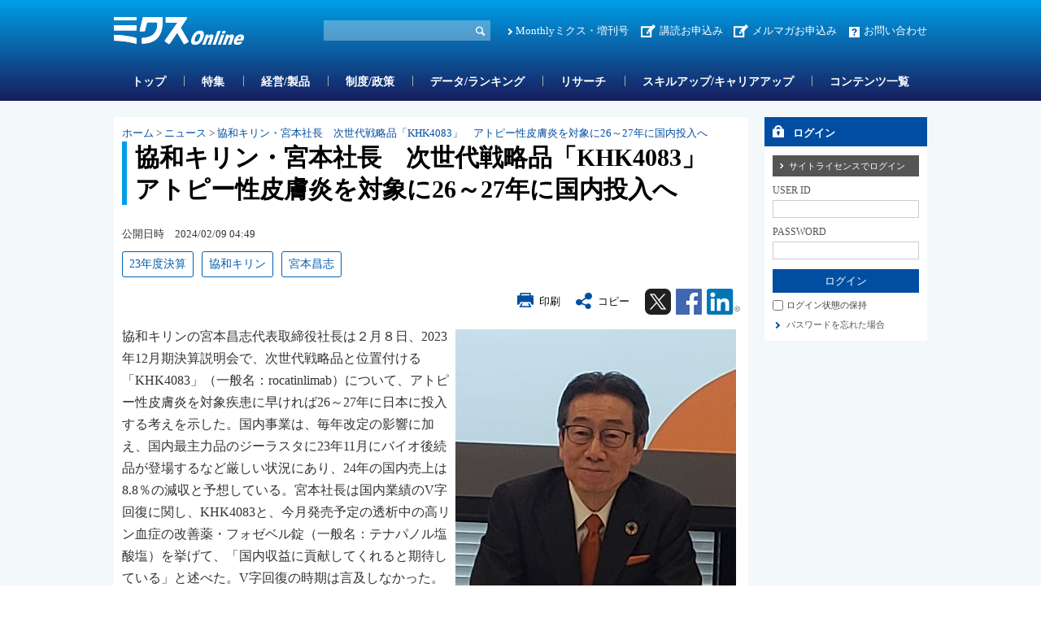

--- FILE ---
content_type: text/html; charset=utf-8
request_url: https://www.mixonline.jp/tabid55.html?artid=76086
body_size: 39990
content:
<!DOCTYPE html>
<html lang="ja-JP">
<head id="Head"><meta name="verify-v1" content="209Zndm9U5u4Cgt55fkXgYwjtxf1UJLQMkMWQO+mHjw=" /><meta name="y_key" content="27dfead8396667a3" /><meta name="msvalidate.01" content="95B2CB8BEA38B3EB8C876A11FFD1D7C9" /><meta http-equiv="Content-Type" content="text/html; charset=UTF-8" /><meta id="MetaDescription" name="DESCRIPTION" content="協和キリン・宮本社長　次世代戦略品「KHK4083」　アトピー性皮膚炎を対象に26～27年に国内投入... | 協和キリンの宮本昌志代表取締役社長は２月８日、2023年12月期決算説明会で、次世代戦略品と位置付ける「KHK4083」（一般名：rocatinlimab）について、アトピー性皮膚炎を対象疾患に早ければ26～27年に日本に投入する考えを示した。" /><meta id="MetaKeywords" name="KEYWORDS" content="協和キリン, 宮本昌志, 23年度決算, ニュース, ニュース, ミクスOnline,Monthlyミクス,マンスリーミクス,ミクス,医薬,医学,医薬情報サイト,薬学,医療,製薬,MR,マーケティング,情報,雑誌,本,オンライン,医薬品業界" /><style id="StylePlaceholder" type="text/css"></style><link id="_Portals__default_" rel="stylesheet" type="text/css" href="/Portals/_default/default.css" /><link id="_Portals_0_Skins_MIX_" rel="stylesheet" type="text/css" href="/Portals/0/Skins/MIX/skin.css" /><link id="_Portals_0_Containers_Mix_Online_" rel="stylesheet" type="text/css" href="/Portals/0/Containers/Mix-Online/container.css" /><link id="_Portals_0_Containers_MIX_" rel="stylesheet" type="text/css" href="/Portals/0/Containers/MIX/container.css" /><link id="_Portals_0_" rel="stylesheet" type="text/css" href="/Portals/0/portal.css" /><script src="/js/tools/jquery-1.11.2.min.js" type="text/javascript"></script><script src="/js/tools/jquery.cookie.js" type="text/javascript"></script><link rel="SHORTCUT ICON" href="/Portals/0/favicon.ico" /><title>
	協和キリン・宮本社長　次世代戦略品「KHK4083」　アトピー性皮膚炎を対象に26～27年に国内投入へ | ニュース | ミクスOnline
</title><script>
  (function(i,s,o,g,r,a,m){i['GoogleAnalyticsObject']=r;i[r]=i[r]||function(){
  (i[r].q=i[r].q||[]).push(arguments)},i[r].l=1*new Date();a=s.createElement(o),
  m=s.getElementsByTagName(o)[0];a.async=1;a.src=g;m.parentNode.insertBefore(a,m)
  })(window,document,'script','//www.google-analytics.com/analytics.js','ga');

  ga('create', 'UA-9014492-1', 'mixonline.jp');
  ga('set', 'dimension1', 'no login');
  ga('set', 'dimension2', '');
  ga('set', 'dimension3', 'no login');
  ga('set', 'dimension4', 'no login');
  ga('set', 'dimension5', 'no login');
  ga('send', 'pageview');

</script>
<!-- Google tag (gtag.js) -->
<script async src="https://www.googletagmanager.com/gtag/js?id=G-GDPHRKQJM0"></script>
<script>
  window.dataLayer = window.dataLayer || [];
  function gtag(){dataLayer.push(arguments);}
  gtag('js', new Date());

  gtag('config', 'G-GDPHRKQJM0');
  gtag('set', 'user_properties', {  'Username': 'no login'});
  gtag('set', 'user_properties', {  'InstitutionName': ''});
  gtag('set', 'user_properties', {  'Type': 'no login'});
  gtag('set', 'user_properties', {  'IndustryName': 'no login'});
  gtag('set', 'user_properties', {  'JobName': 'no login'});
  gtag('event', 'pageview');

</script>
<style>.breadcrumb {display:none;}</style>
<link rel="stylesheet" type="text/css" href="/Portals/0/css/print.css"><link rel="alternate" type="application/rss+xml" href="/DesktopModules/MixOnline_Rss/MixOnlinerss.aspx?rssmode=3" title="RSS2.0" />

<script type='text/javascript'>
  var googletag = googletag || {};
  googletag.cmd = googletag.cmd || [];
  (function() {
    var gads = document.createElement('script');
    gads.async = true;
    gads.type = 'text/javascript';
    var useSSL = 'https:' == document.location.protocol;
    gads.src = (useSSL ? 'https:' : 'http:') + 
    '//securepubads.g.doubleclick.net/tag/js/gpt.js';
    var node = document.getElementsByTagName('script')[0];
    node.parentNode.insertBefore(gads, node);
  })();
</script>

<script type='text/javascript'>
  googletag.cmd.push(function() {
  googletag.defineSlot('/26095981/Adsense', [468, 60], 'div-gpt-ad-1362532356547-0').addService(googletag.pubads());
  googletag.defineSlot('/26095981/サイドバナー7', [200, 60], 'div-gpt-ad-1362532356547-1').addService(googletag.pubads());
  googletag.defineSlot('/26095981/サイドバナー_バーター用3', [200, 60], 'div-gpt-ad-1362532356547-2').addService(googletag.pubads());
  googletag.defineSlot('/26095981/サイドバナー_バーター用１', [200, 60], 'div-gpt-ad-1362532356547-3').addService(googletag.pubads());
  googletag.defineSlot('/26095981/サイドバナー_バーター用２', [200, 60], 'div-gpt-ad-1362532356547-4').addService(googletag.pubads());
  googletag.defineSlot('/26095981/サイドバナー１', [200, 60], 'div-gpt-ad-1362532356547-5').addService(googletag.pubads());
  googletag.defineSlot('/26095981/サイドバナー２', [200, 60], 'div-gpt-ad-1362532356547-6').addService(googletag.pubads());
  googletag.defineSlot('/26095981/サイドバナー３', [200, 60], 'div-gpt-ad-1362532356547-7').addService(googletag.pubads());
  googletag.defineSlot('/26095981/サイドバナー４', [200, 60], 'div-gpt-ad-1362532356547-8').addService(googletag.pubads());
  googletag.defineSlot('/26095981/サイドバナー５', [200, 60], 'div-gpt-ad-1362532356547-9').addService(googletag.pubads());
  googletag.defineSlot('/26095981/サイドバナー６', [200, 60], 'div-gpt-ad-1362532356547-10').addService(googletag.pubads());
  googletag.defineSlot('/26095981/サイドバナー８', [200, 60], 'div-gpt-ad-1362532356547-11').addService(googletag.pubads());
  googletag.defineSlot('/26095981/スーパーバナー', [728, 90], 'div-gpt-ad-1362532356547-12').addService(googletag.pubads());
  googletag.defineSlot('/26095981/フルバナー', [468, 60], 'div-gpt-ad-1362532356547-13').addService(googletag.pubads());
  googletag.defineSlot('/26095981/スクエアバナー１', [200, 200], 'div-gpt-ad-1369392771203-0').addService(googletag.pubads());
  googletag.defineSlot('/26095981/スクエアバナー２', [200, 200], 'div-gpt-ad-1369392771203-1').addService(googletag.pubads());
    googletag.defineSlot('/26095981/スクエアバナー3', [200, 200], 'div-gpt-ad-1554857294720-0').addService(googletag.pubads());
    googletag.defineSlot('/26095981/スクエアバナー４', [200, 200], 'div-gpt-ad-1554857438844-0').addService(googletag.pubads());
    googletag.defineSlot('/26095981/スクエアバナー５', [200, 200], 'div-gpt-ad-1554857504877-0').addService(googletag.pubads());
    googletag.defineSlot('/26095981/スクエアバナー６', [200, 200], 'div-gpt-ad-1554857576821-0').addService(googletag.pubads());
    googletag.defineSlot('/26095981/スクエアバナー７', [200, 200], 'div-gpt-ad-1554857638563-0').addService(googletag.pubads());
    googletag.defineSlot('/26095981/スクエアバナー８', [200, 200], 'div-gpt-ad-1554857701002-0').addService(googletag.pubads());
    googletag.defineSlot('/26095981/サイドバナー_バーター用１', [200, 60], 'div-gpt-ad-1554857055803-0').addService(googletag.pubads());
    googletag.defineSlot('/26095981/サイドバナー_バーター用２', [200, 60], 'div-gpt-ad-1554856534007-0').addService(googletag.pubads());
    googletag.defineSlot('/26095981/サイドバナー_バーター用3', [200, 60], 'div-gpt-ad-1554856654020-0').addService(googletag.pubads());
  googletag.pubads().enableSingleRequest();
  googletag.enableServices();
});
</script>

<script async src="https://securepubads.g.doubleclick.net/tag/js/gpt.js"></script>
<script>
  window.googletag = window.googletag || {cmd: []};
  googletag.cmd.push(function() {
    googletag.defineSlot('/26095981/mix_center_banner', [570, 100], 'div-gpt-ad-1590547077149-0').addService(googletag.pubads());
    googletag.pubads().enableSingleRequest();
    googletag.enableServices();
  });
</script>



<!-- Google Tag Manager -->
<script>(function(w,d,s,l,i){w[l]=w[l]||[];w[l].push({'gtm.start':
new Date().getTime(),event:'gtm.js'});var f=d.getElementsByTagName(s)[0],
j=d.createElement(s),dl=l!='dataLayer'?'&l='+l:'';j.async=true;j.src=
'https://www.googletagmanager.com/gtm.js?id='+i+dl;f.parentNode.insertBefore(j,f);
})(window,document,'script','dataLayer','GTM-5WRVC3Z');</script>
<!-- End Google Tag Manager --></head>
<body id="Body" class="_MIX _2Columns pcMode pcView logoffMode"><!-- Google Tag Manager (noscript) -->
<noscript><iframe src="https://www.googletagmanager.com/ns.html?id=GTM-5WRVC3Z"
height="0" width="0" style="display:none;visibility:hidden"></iframe></noscript>
<!-- End Google Tag Manager (noscript) -->

    <noscript><div class="lblNoScript"><span id="lblNoScript" class="NormalRed">本システムでは、JavaScriptを利用しています。JavaScriptを有効に設定してからご利用ください。</span></div></noscript> 
    <form name="Form" method="post" action="/tabid55.html?artid=76086" onsubmit="javascript:return WebForm_OnSubmit();" id="Form" enctype="multipart/form-data" style="height: 100%;">
<div>
<input type="hidden" name="__EVENTTARGET" id="__EVENTTARGET" value="" />
<input type="hidden" name="__EVENTARGUMENT" id="__EVENTARGUMENT" value="" />
<input type="hidden" name="__VIEWSTATE" id="__VIEWSTATE" value="/[base64]/jgIJkAgYPFgIfAgWSAuWNlOWSjOOCreODquODsywg5a6u5pys5piM5b+XLCAyM+W5tOW6puaxuueulywg44OL44Ol44O844K5LCDjg4vjg6Xjg7zjgrksIOODn+OCr+OCuU9ubGluZSxNb250aGx544Of44Kv44K5LOODnuODs+OCueODquODvOODn+OCr+OCuSzjg5/jgq/[base64]/[base64]/jgq/[base64]/mra/np5HljLvluKsv6Jas5Ymk5bir5Lya5ZOh44CA55Sz6L6844OV44Kp44O844OgPC9hPjwvbGk+DQo8bGkgY2xhc3M9IlRhYjE0MzkiPjxhIGlkPSJTRU9NRU5VVjJfVGFiMTQzOSIgIGhyZWY9Ii90YWJpZDE0MzkuaHRtbCIgPk1vbnRobHnjg5/jgq/jgrnjgIDos7zoqq3nlLPjgZfovrzjgb/[base64]/[base64]/[base64]/a2V5aWQ9MjY4MzYiPuWuruacrOaYjOW/[base64]/[base64]/[base64]/44Gr5Yqg44GI44CB5Zu95YaF5pyA5Li75Yqb5ZOB44Gu44K444O844Op44K544K/[base64]/mnpDkuK3jga7pq5jjg6rjg7PooYDnl4fjga7mlLnlloTolqzjg7vjg5Xjgqnjgrzjg5njg6vpjKDvvIjkuIDoiKzlkI3vvJrjg4bjg4rjg5Hjg47jg6vloanphbjloanvvInjgpLmjJnjgZLjgabjgIHjgIzlm73lhoXlj47nm4rjgavosqLnjK7jgZfjgabjgY/jgozjgovjgajmnJ/lvoXjgZfjgabjgYTjgovjgI3jgajov7DjgbnjgZ/jgIJW5a2X5Zue5b6p44Gu5pmC5pyf44Gv6KiA5Y+K44GX44Gq44GL44Gj44Gf44CCPGJyIC8+DQo8YnIgLz4NCktISzQwODPjga/[base64]/[base64]/YXJ0aWQ9NzYwODAiIHRhcmdldD0iX2JsYW5rIj7vvIgyM+W5tOaxuueul+OBruiomOS6i+OBrzxzdHJvbmc+44GT44Gh44KJPC9zdHJvbmc+77yJPC9hPuOAguOBquOBiuOAgUtISzQwODPjga7llpjmga/[base64]/[base64]/jgIHjgrDjg63jg7zjg5Djg6vmiKbnlaXlk4Hjga7jgq/jg6rjg7zjgrnjg5Pjg7zjgr/jgoTjg53jg4bjg6rjgrjjgqrjgavjgaTjgYTjgabjgIHjgIzjgrDjg63jg7zjg5Djg6vjga7miJDplbfou4zpgZPjgavjga7jgaPjgZ/jgILmm7TjgarjgovmiJDplbfmiKbnlaXjgpLmj4/jgZHjgovjg5Xjgqfjg7zjgrrjgavlhaXjgaPjgZ/jgI3jgajov7DjgbnjgIHmiKbnlaXlk4Hjga7mm7TjgarjgovmiJDplbfjgavoh6rkv6HjgpLopovjgZvjgZ/jgILjgq/jg6rjg7zjgrnjg5Pjg7zjgr/jga8yNOW5tOOBq+OCsOODreODvOODkOODq+OBp+WjsuS4ijE4ODjlhITlhobvvIjliY3lubTmr5QyNO+8heWil++8ieOCkuioiOeUu+OBl+OBpuOBhOOCi+OAgjxiciAvPg0KPGJyIC8+DQrkuIDmlrnjgafjgIHmlrDopo/jgqLjgrvjg4Pjg4jjga7njbLlvpflj4rjgbPnm7jmrKHjgZDplovnmbrkuK3mraLjgavjgojjgovjg53jg7zjg4jjg5Xjgqnjg6rjgqrjga7lpInljJbjgajjgYTjgaPjgZ/lhoXpg6jnkrDlooPjga7lpInljJbjgoTjgIHljLvnmYLosrvliYrmuJvjgavlkJHjgZHjgZ/mlL/nrZbjg7vopo/liLblvLfljJbjga7kuJbnlYznmoTjgarmva7mtYHjgIHmoLnmsrvjgoTnlr7mgqPpgLLooYzmipHliLbjgpLlj6/og73jgavjgZnjgovmlrDjgZ/jgarjg6Ljg4Djg6rjg4bjgqPjga7lrp/nlKjljJbjgajjgYTjgaPjgZ/[base64]/jgIHmiKbnlaXnmoTjg5Hjg7zjg4jjg4rjg6rjg7PjgrDjgaflsZXplovjgZnjgovjgqLjgrvjg4Pjg4jjgajjgarjgovjgILlrq7mnKznpL7plbfjga/jgIzlvZPnpL7jga/jgIHml6XmnKzjgafjga/nmq7ohprnp5Hjgavjg5fjg6zjgrzjg7Pjgrnjga/jgYLjgovjgYzjgIHjgrDjg63jg7zjg5Djg6vjgafjga/[base64]/nm7jlvZPljrPjgZfjgYTjgI3jgajov7DjgbnjgIHplovnmbrlk4Hjga7kvqHlgKTmnIDlpKfljJbjgajmgqPogIXjgavvvJHml6XjgafjgoLml6njgY/mlrDolqzjgpLmj5DkvpvjgZnjgovoprPngrnjgYvjgonjg5Hjg7zjg4jjg4rjg6rjg7PjgrDjgaflsZXplovjgZnjgovjgajoqqzmmI7jgZfjgZ/jgII8YnIgLz4NCjxiciAvPg0K44GT44Gu44G744GL44Gr5oim55Wl55qE44OR44O844OI44OK44Oq44Oz44Kw44Gn5bGV6ZaL44GZ44KL6ZaL55m65ZOB44Gr44Gv44CB5ruy5Ye65Z6L5Yqg6b2i6buE5paR5aSJ5oCn44KE57OW5bC/55eF6buE5paR5rWu6IWr44KS5a++6LGh55a+5oKj44Go44GZ44KLVkVHRuWPl+WuueS9k+mYu+Wus+WJpOOAjEtISzQ5NTHjgI3jgIHlm7rlvaLjgYzjgpPjgpLlr77osaHnlr7mgqPjgajjgZnjgotFR0ZSLVRmUjHjg5DjgqTjgrnjg5rjgrfjg5XjgqPjg4Pjgq/mipfkvZPjgIxLSzIyNjDjgI3jgIHlm7rlvaLjgYzjgpPjgpLlr77osaHnlr7mgqPjgajjgZnjgovjgIxLSzIyNjnjgI3jgYzmjJnjgYzjgaPjgZ/jgILlrq7mnKznpL7plbfjga9LSEs0OTUx44Gr44Gk44GE44Gm44CB44CM5oiR44CF44Gv55y856eR6aCY5Z+f44Gr44OX44Os44K844Oz44K544Gv44Gq44GE44CCUDLjgb7jgafjga/lvZPnpL7jgafpgLLjgoHjgovjgYzjgIHoia/jgYTntZDmnpzjgafjgYLjgozjgbDjg5Hjg7zjg4jjg4rjg7zjgpLopovjgaTjgZHjgIHml6nmnJ/jgavmgqPogIXjgZXjgpPjgavlsYrjgZHjgZ/jgYTjgI3jgajov7DjgbnjgZ/jgILlm7rlvaLjgYzjgpPjga7plovnmbrlk4HjgavplqLjgZfjgabjga/jgIzpnaLnmb3jgYTjgqLjgrvjg4Pjg4jjgI3jgajjgZfjgZ/[base64]/[base64]/[base64]/jgJHkvIHmpa3liKXljLvnmYLnlKjolqzlo7LkuIrvvIjlm73lhoXvvIkmbmJzcDsmbmJzcDvpppbkvY3jga/[base64]/[base64]/liqDnm5/jgIDjgIzph43opoHjgarmmYLmnJ/[base64]/6KqN44KS5om/[base64]/[base64]/[base64]/[base64]/[base64]/XE=" />
</div>

<script type="text/javascript">
//<![CDATA[
var theForm = document.forms['Form'];
if (!theForm) {
    theForm = document.Form;
}
function __doPostBack(eventTarget, eventArgument) {
    if (!theForm.onsubmit || (theForm.onsubmit() != false)) {
        theForm.__EVENTTARGET.value = eventTarget;
        theForm.__EVENTARGUMENT.value = eventArgument;
        theForm.submit();
    }
}
//]]>
</script>


<script src="/WebResource.axd?d=ZdySdvBiz_0bmuqBC5UKb_JJFmAqaEyZlgO2zaN9hZkYaS4dDZ4WwDL-A5K1HS2teJJyVPOEH2wWbQF00&amp;t=638314226908353130" type="text/javascript"></script>


<script src="/js/dnncore.js" type="text/javascript"></script>
<script src="/js/infocms.js" type="text/javascript"></script><script type="text/javascript" src="/js/tools/jquery-ui-1.11.3.min.js"></script><script type="text/javascript" src="/js/tools/jquery.ui.datepicker.js"></script>
<script type="text/javascript" src="/js/tools/jquery.ui.datepicker-ja.js"></script>
<link rel="stylesheet" href="/Portals/_default/css/datepicker/jquery.ui.all.css">
<script type="text/javascript">
<!--
(function($){
  $(function(){
    Sys.Application.add_load(function(){
      showCalendars('')
    });
  });
})(jQuery);
//-->
</script>
<script type="text/javascript">
    addCalendarIds('dnn_ctr3018_ViewArticleSearch_dtReleaseDateTimeS_txtDate')
</script>
<script type="text/javascript">
    addCalendarIds('dnn_ctr3018_ViewArticleSearch_dtReleaseDateTimeE_txtDate')
</script>
<script type="text/javascript">
<!--
var win;
function openWin(detail_url, detail_title){
    if(win)win.close("win01");
    win = new Window("win01", {
        url: detail_url,
        title: detail_title,
        className: "alphacube",
        width:370, height:470,
        zIndex: 10000000,
        resizable:false,
        draggable:true,
        showProgress: false,
        minimizable: false,
        maximizable: false
    });
    win.setDestroyOnClose();
    win.show();
}
function destroyWin(){
    window.alert('mae');
    win.destroy();
}
// -->
</script>
<script type="text/javascript">
function copyClipboard() {
    var input = document.createElement('div');
    var pre = document.createElement('pre');
    pre.style.webkitUserSelect = 'auto';
    pre.style.userSelect = 'auto';
    input.appendChild(pre).textContent = '協和キリン・宮本社長　次世代戦略品「KHK4083」　アトピー性皮膚炎を対象に26～27年に国内投入へ\n\
https://www.mixonline.jp/Default.aspx?tabid=55&artid=76086\n\
'; 
    var s = input.style;
    s.position = 'fixed';
    s.right = '200%';
    document.body.appendChild(input);
    document.getSelection().selectAllChildren(input);
	document.execCommand('copy');
	document.body.removeChild(input);
	alert('タイトル名、URLをコピーしました');
}
</script>
<script type="text/javascript">
<!--
(function($){
    $(function(){
        function DispLoginContainerItem(){
            if($('#dnn_ctr_Login_DNN').size() && $('#dnn_ctr_Login_DNN').is(':visible')){
                if($('#dnn_ctr_Login_tdPassword').size()){
                    $('#dnn_ctr_Login_tdPassword').show();
                }
                if($('#dnn_ctr_Login_cmdRegister').size()){
                    $('#dnn_ctr_Login_cmdRegister').show();
                }
                if($('#dnn_ctr_Login_lblLogin').size()){
                    $('#dnn_ctr_Login_lblLogin').show();
                }
            }else{
                if($('#dnn_ctr_Login_tdPassword').size()){
                    $('#dnn_ctr_Login_tdPassword').hide();
                }
                if($('#dnn_ctr_Login_cmdRegister').size()){
                    $('#dnn_ctr_Login_cmdRegister').hide();
                }
                if($('#dnn_ctr_Login_lblLogin').size()){
                    $('#dnn_ctr_Login_lblLogin').hide();
                }
            }
        }
        $('#dnn_ctr_Login_tsLogin').click(DispLoginContainerItem);
        DispLoginContainerItem();
    });
})(jQuery);
// -->
</script>
<script src="/js/dnn.js" type="text/javascript"></script><script src="/DesktopModules/MixOnline_ArticleDetail/js/social.js"></script><link rel="stylesheet" href="css/lightbox.min.css">
<script src="js/lightbox.js"></script>
<script type="text/javascript">
document.addEventListener('DOMContentLoaded', function() {
    const articleDiv = document.querySelector('.article_sentence');
    const images = articleDiv.querySelectorAll('img');
    images.forEach(img => {
        if (img.parentElement.tagName !== 'A') {
            const anchor = document.createElement('a');
            anchor.href = img.getAttribute('src');
            anchor.setAttribute('data-lightbox', 'articlephoto');
            img.parentNode.insertBefore(anchor, img);
            anchor.appendChild(img);
        }
    });
});
</script>

<script src="/ScriptResource.axd?d=3GjGoRx_OEgrKHRI1mJQVexpr7r4V1JSHfiqckvvmnDqp_rMeGOudb3uXNtUa0c5Iv1Oy46DYZQ6KHH0dvkMhFL63dZVUL7FjWnEarW5geL5ZEDmEegLK1TMU0DFmE-ZmpirCgj8I5lLU_xV0&amp;t=1a48dd9b" type="text/javascript"></script>
<script src="/js/MicrosoftAjax.ja.js" type="text/javascript"></script>
<script src="/ScriptResource.axd?d=yQzIUQFMlVkC0y24Wlk0LeORTJ8_hbmW9D3M1tnGvfoGxUuBCb-QSe9Oe8qg8ILTsp1PN59fItRFpjSJ5Kg026J0Jj09zTgK3ycVsvp7K9-LOf5XLKcGLzPdV69ThYpybi_dhc8AOyfHAZDCZweY0Rk_stt3xikuXwrEBw2&amp;t=559a934d" type="text/javascript"></script>
<script type="text/javascript">
//<![CDATA[
function WebForm_OnSubmit() {
if (typeof(ValidatorOnSubmit) == "function" && ValidatorOnSubmit() == false) return false;
return true;
}
//]]>
</script>

<div>

	<input type="hidden" name="__VIEWSTATEGENERATOR" id="__VIEWSTATEGENERATOR" value="CA0B0334" />
</div>
        
        
<script src="/js/tools/jquery-1.11.2.min.js" type="text/javascript"></script>
<script>var $1112 = jQuery.noConflict(true);</script>
<script src="/Portals/0/js/smoothScroll/smoothScroll.js"></script>
<script src="/Portals/0/js/toTop/toTop.js"></script>
<script src="/Portals/0/js/placeholder/placeholder.js"></script>
<script src="/Portals/0/js/burger/burger.js"></script>
<link rel="stylesheet" type="text/css" href="/Portals/0/js/burger/burger.css">
<script src="/Portals/0/js/spTel/spTel.js"></script>
<script src="/Portals/0/js/matchHeight/jquery.matchHeight.js"></script>
<script src="/Portals/0/js/common.js"></script>

<div id="skin">
	<div id="blockskip"><a href="#main">本文へ</a>
</div>
	<header id="header">
		<div class="headTop">
			<div class="inner">
				<div class="left">
					<div class="logo"><a id="dnn_dnnLOGO_hypLogo" title="ミクスOnline" href="/"><img id="dnn_dnnLOGO_imgLogo" src="/Portals/0/images/common/logo.png" alt="ミクスOnline" style="border-width:0px;" /></a></div>
				</div>
				<div class="right">
					<div class="hSearch">
						<div id="dnn_HeadSearchPane" class="HeadSearchPane">
<div class="zeroTitle"><span id="dnn_ctr3018_dnnTITLE_lblTitle" class="Head">【MixOnline】記事検索</span>


</div>
<section class="moduleSkin moduleZero">
	<div class="moduleButton"></div>
	<div id="dnn_ctr3018_ContentPane"><!-- Start_Module_3018 --><div id="dnn_ctr3018_ModuleContent">
	
<div class="SearchInput submitArea">
    <input name="dnn$ctr3018$ViewArticleSearch$txtSearch" type="text" maxlength="200" id="dnn_ctr3018_ViewArticleSearch_txtSearch" class="NormalTextBox txtSearch" title="入力欄" onkeydown="return searchEnter(event.keyCode,'dnn_ctr3018_ViewArticleSearch_txtSearch','dnn$ctr3018$ViewArticleSearch$cmdGo');" />
    <input type="submit" name="dnn$ctr3018$ViewArticleSearch$cmdGo" value="検索" onclick="javascript:WebForm_DoPostBackWithOptions(new WebForm_PostBackOptions(&quot;dnn$ctr3018$ViewArticleSearch$cmdGo&quot;, &quot;&quot;, true, &quot;&quot;, &quot;&quot;, false, false))" id="dnn_ctr3018_ViewArticleSearch_cmdGo" class="submitBtn_S notice" />
</div>

<!-- End_Module_3018 -->
</div></div>
</section>

</div>
					</div>
					<div class="hlink">
						<div id="dnn_HeadPane" class="HeadPane">
<div class="zeroTitle"><span id="dnn_ctr2407_dnnTITLE_lblTitle" class="Head">【全】hlink</span>


</div>
<section class="moduleSkin moduleZero">
	<div class="moduleButton"></div>
	<div id="dnn_ctr2407_ContentPane"><!-- Start_Module_2407 --><div id="dnn_ctr2407_ModuleContent">
	<div id="dnn_ctr2407_HtmlModule_HtmlModule_lblContent">
	<!-- hlink -->
<ul class="layoutItem">
    <li class="mix"><a href="/MonthlyMIX/tabid54.html">Monthlyミクス・増刊号</a></li>
    <li class="entry"><a href="/tabid1435.html">講読お申込み</a>　<a href="https://br-a04.hm-f.jp/index.php?action=R1&amp;a=188&amp;g=3&amp;f=5&amp;fa_code=d9998e9235a6a1d485df3df1244ef428" target="_blank">メルマガお申込み</a></li>
    <li class="contact"><a href="/inquiry/tabid82.html">お問い合わせ</a></li>
</ul>

</div>
<!-- End_Module_2407 -->
</div></div>
</section>

</div>
					</div>
				</div>
			</div>
		</div>
		<div class="headBottom">
			<div class="inner">
				<div id="dnn_HeadSpPane" class="HeadSpPane">
<div class="zeroTitle"><span id="dnn_ctr2408_dnnTITLE_lblTitle" class="Head">【全・SP】hlink</span>


</div>
<section class="moduleSkin moduleZero">
	<div class="moduleButton"></div>
	<div id="dnn_ctr2408_ContentPane"><!-- Start_Module_2408 --><div id="dnn_ctr2408_ModuleContent">
	<div id="dnn_ctr2408_HtmlModule_HtmlModule_lblContent">
	<!-- hlink -->
<div class="spArea hlink">
<ul class="layoutItem notBlock">
    <li class="mix"><a href="/MonthlyMIX/tabid54.html">Monthlyミクス・増刊号</a></li>
    <li class="entry"><a href="/tabid1435.html">お申し込み</a></li>
    <li class="contact"><a href="/inquiry/tabid82.html">お問い合わせ</a></li>
</ul>
</div>

</div>
<!-- End_Module_2408 -->
</div></div>
</section>

</div>
				<nav id="gNav"><!-- SEOMenuStart --><div id="SEOMENUV2" class="tokenMenu">
<ul>
<li class="Tab1426"><a id="SEOMENUV2_Tab1426"  href="/" >トップ</a></li>
<li class="Tab55 currentItem"><a id="SEOMENUV2_Tab55"  class="currentLink" href="/tabid55.html" >記事詳細</a></li>
<li class="Tab1428"><a id="SEOMENUV2_Tab1428"  href="/tabid1428.html" >特集</a></li>
<li class="Tab1429"><a id="SEOMENUV2_Tab1429"  href="/tabid1429.html" >経営/製品</a></li>
<li class="Tab1430"><a id="SEOMENUV2_Tab1430"  href="/tabid1430.html" >制度/政策</a></li>
<li class="Tab1431"><a id="SEOMENUV2_Tab1431"  href="/tabid1431.html" >データ/ランキング</a></li>
<li class="Tab1432"><a id="SEOMENUV2_Tab1432"  href="/tabid1432.html" >リサーチ</a></li>
<li class="Tab1433"><a id="SEOMENUV2_Tab1433"  href="/tabid1433.html" >スキルアップ/キャリアアップ</a></li>
<li class="Tab1434"><a id="SEOMENUV2_Tab1434"  href="/tabid1434.html" >コンテンツ一覧</a></li>
<li class="Tab1435"><a id="SEOMENUV2_Tab1435"  href="/tabid1435.html" >お申し込み </a><ul>
<li class="Tab1436"><a id="SEOMENUV2_Tab1436"  href="/tabid1436.html" >ミクスOnline　プレミアム会員（学生、医師/歯科医師除く）　申込フォーム</a></li>
<li class="Tab1437"><a id="SEOMENUV2_Tab1437"  href="/tabid1437.html" >ミクスOnline アカデミア会員　申込フォーム</a></li>
<li class="Tab1438"><a id="SEOMENUV2_Tab1438"  href="/tabid1438.html" >ミクスOnline　医師/歯科医師/薬剤師会員　申込フォーム</a></li>
<li class="Tab1439"><a id="SEOMENUV2_Tab1439"  href="/tabid1439.html" >Monthlyミクス　購読申し込みフォーム</a></li>
</ul>
</li>
<li class="Tab1441"><a id="SEOMENUV2_Tab1441"  href="/tabid1441.html" >人気記事ランキング</a></li>
<li class="Tab1442"><a id="SEOMENUV2_Tab1442"  href="/tabid1442.html" >人気図表ランキング</a></li>
<li class="Tab1443"><a id="SEOMENUV2_Tab1443"  href="/tabid1443.html" >ユーザー評価ランキング</a></li>
<li class="Tab1445"><a id="SEOMENUV2_Tab1445"  href="/tabid1445.html" >営業部門管理職オススメコンテンツ</a></li>
<li class="Tab1448"><a id="SEOMENUV2_Tab1448"  href="/tabid1448.html" >コンテンツ詳細</a></li>
<li class="Tab1449"><a id="SEOMENUV2_Tab1449"  href="/tabid1449.html" >特集コンテンツ</a></li>
</ul>

</div><!-- SEOMenuEnd -->
</nav>
			</div>
		</div>
		<div class="headLogin">
			<div id="dnn_HeadLoginPane" class="HeadLoginPane">
<div class="zeroTitle"><span id="dnn_ctr2414_dnnTITLE_lblTitle" class="Head">【全・SP】Account Login</span>


</div>
<section class="moduleSkin moduleZero">
	<div class="moduleButton"></div>
	<div id="dnn_ctr2414_ContentPane"><!-- Start_Module_2414 --><div class="spArea"><div id="dnn_ctr2414_ModuleContent">
	

<div class="area_login2">
<div id="dnn_ctr2414_Login_pnlLogin">
		
    <table summary="SignIn Design Table" class="login_table">
	    <tr>
		    <td colspan="2" class="SubHead" align="center">
                
                <div id="dnn_ctr2414_Login_pnlLoginContainer" class="LoginPanel" style="text-align:left">
			<span id="dnn_ctr2414_Login_DNN" onkeydown="return __dnn_KeyDown('13', 'javascript:__doPostBack(%27dnn$ctr2414$Login$Login_DNN$cmdLogin%27,%27%27)', event);">

<div class="area_login">
<h2><span id="dnn_ctr2414_Login_Login_DNN_lblTitleLogin">ログイン</span></h2>
<table cellspacing="0" cellpadding="3" border="0" summary="SignIn Design Table">
	<tr>
		<td>
		    <a id="dnn_ctr2414_Login_Login_DNN_cmdLoginSiteLicense" class="SiteLicenseButton" href="javascript:WebForm_DoPostBackWithOptions(new WebForm_PostBackOptions(&quot;dnn$ctr2414$Login$Login_DNN$cmdLoginSiteLicense&quot;, &quot;&quot;, true, &quot;&quot;, &quot;&quot;, false, true))">サイトライセンスでログイン</a>
		</td>
	</tr>
	<tr>
		
		<td class="SubHead" align="left"><span id="dnn_ctr2414_Login_Login_DNN_plUsername" class="txt">USER ID</span></td>
	</tr>
	<tr>
		<td align="left"><input name="dnn$ctr2414$Login$Login_DNN$txtUsername" type="text" size="9" id="dnn_ctr2414_Login_Login_DNN_txtUsername" class="NormalTextBox input_txt" /></td>
	</tr>
	
	
    
    
	<tr>
		
		<td class="SubHead" align="left"><span id="dnn_ctr2414_Login_Login_DNN_plPassword" class="txt">PASSWORD</span></td>
	</tr>
	<tr>
		<td align="left">
		    <input name="dnn$ctr2414$Login$Login_DNN$txtPassword" type="password" size="9" id="dnn_ctr2414_Login_Login_DNN_txtPassword" class="NormalTextBox input_txt" autocomplete="off" value="" />
		    <span style="display:none;"><input name="dnn$ctr2414$Login$Login_DNN$txtDummyPassword1" type="password" id="dnn_ctr2414_Login_Login_DNN_txtDummyPassword1" autocomplete="off" value="" /><input name="dnn$ctr2414$Login$Login_DNN$txtDummyPassword2" type="password" id="dnn_ctr2414_Login_Login_DNN_txtDummyPassword2" autocomplete="off" value="" /></span>
		</td>
	</tr>
	<tr>
		<td>
		    <input type="submit" name="dnn$ctr2414$Login$Login_DNN$cmdLogin" value="ログイン" onclick="javascript:WebForm_DoPostBackWithOptions(new WebForm_PostBackOptions(&quot;dnn$ctr2414$Login$Login_DNN$cmdLogin&quot;, &quot;&quot;, true, &quot;&quot;, &quot;&quot;, false, false))" id="dnn_ctr2414_Login_Login_DNN_cmdLogin" class="submitBtn_S notice" />
		</td>
	</tr>
</table>
</div>
</span>
		</div>
            </td>
	    </tr>
	    <tr>
		    <td colspan="2" align="left"><span class="Normal chk_txt"><input id="dnn_ctr2414_Login_chkCookie" type="checkbox" name="dnn$ctr2414$Login$chkCookie" /><label for="dnn_ctr2414_Login_chkCookie">ログイン状態の保持</label></span></td>
	    </tr>
	    
	    <tr>
		    
	    </tr>
	    <tr>
		    <td id="dnn_ctr2414_Login_tdPassword" colspan="2" align="left"><a id="dnn_ctr2414_Login_cmdPassword" class="CommandButton login_forgetpw" href="javascript:WebForm_DoPostBackWithOptions(new WebForm_PostBackOptions(&quot;dnn$ctr2414$Login$cmdPassword&quot;, &quot;&quot;, true, &quot;&quot;, &quot;&quot;, false, true))">パスワードを忘れた場合</a></td>
		
	    </tr>
	    <tr>
    	    <td width="200" align="left" valign="middle"><p class="login_freetrial"><a id="dnn_ctr2414_Login_hlinkFreeTrial" href="/Default.aspx?tabid=84">無料トライアルお申し込みはこちら</a></p></td>
	    </tr>
	    <tr>
		    <td colspan="2" align="left"><span id="dnn_ctr2414_Login_lblLogin" class="Normal"></span></td>
	    </tr>
    </table>
    

	</div>





</div><!-- End_Module_2414 -->
</div></div></div>
</section>

</div>
		</div>
	</header>
	<div id="main">
		<div id="PageBody" class="inner">
			<div id="mainContent" class="mainArea">
				<div class="breadcrumb">
					<div class="inner"><span id="dnn_dnnBREADCRUMB_lblBreadCrumb"><a href="/" class="breadcrumbItem">ホーム</a><span>></span><span class="breadcrumbItem">記事詳細</span></span>
</div>
				</div>
				<div id="dnn_ContentPane" class="ContentPane">
<div class="zeroTitle"><span id="dnn_ctr2465_dnnTITLE_lblTitle" class="Head">【MixOnline】パンくずリスト</span>


</div>
<section class="moduleSkin moduleZero">
	<div class="moduleButton"></div>
	<div id="dnn_ctr2465_ContentPane"><!-- Start_Module_2465 --><div id="dnn_ctr2465_ModuleContent">
	<a class="normal" href="/">ホーム</a><span class="normal">&nbsp;&gt;&nbsp;</span><a class="normal" href="/news/tabid64.html?acatid=1">ニュース</a><span class="normal">&nbsp;&gt;&nbsp;</span><a class="normal" href="/tabid55.html?artid=76086">協和キリン・宮本社長　次世代戦略品「KHK4083」　アトピー性皮膚炎を対象に26～27年に国内投入へ</a>
<!-- End_Module_2465 -->
</div></div>
</section>


<div class="zeroTitle"><span id="dnn_ctr389_dnnTITLE_lblTitle" class="Head">【MixOnline】記事詳細</span>


</div>
<section class="moduleSkin moduleZero">
	<div class="moduleButton"></div>
	<div id="dnn_ctr389_ContentPane"><!-- Start_Module_389 --><!--[if (IE 7)|(IE 8)]><script>
document.getElementsByClassName = 
Element.prototype.getElementsByClassName = function(class_name) {
    // Escape special characters
    class_name = (class_name + '').replace(/[~!@$%^&*()_+\-=,./';:"?><[\]{}|`#]/g, '\\$&');
    return this.querySelectorAll('.' + class_name);
};
</script><![endif]--><div id="dnn_ctr389_ModuleContent">
	

<div id="dnn_ctr389_ArticleDetail_pnlAllArea" class="article-content-blu">
		
	<h3>協和キリン・宮本社長　次世代戦略品「KHK4083」　アトピー性皮膚炎を対象に26～27年に国内投入へ</h3>
	<p class="txtLarge txtBold"></p>
	<span id="dnn_ctr389_ArticleDetail_lblReleaseDateTime" class="body-txt">公開日時　2024/02/09 04:49</span>	
	<div class="ArticleDetailKeyword"><ul class="ArticleKeywords"><li><a href="/ArticleKeywordList/tabid56.html?keyid=28155">23年度決算</a></li><li><a href="/ArticleKeywordList/tabid56.html?keyid=22428">協和キリン</a></li><li><a href="/ArticleKeywordList/tabid56.html?keyid=26836">宮本昌志</a></li></ul></div>
	<div class="article-comment">
	<ul class="details_icon">
		<li class="print"><a href="javascript:void(0)" onclick="window.print();return false;">印刷</a></li>
		<li class="clipboard"><a href="javascript:void(0);" onclick="copyClipboard();return false;">コピー</a></li>
		<li class="snstw"><a href="//twitter.com/intent/tweet?url=https%3a%2f%2fwww.mixonline.jp%3a443%2fDefault.aspx%3ftabid%3d55%26artid%3d76086&text=%e5%8d%94%e5%92%8c%e3%82%ad%e3%83%aa%e3%83%b3%e3%83%bb%e5%ae%ae%e6%9c%ac%e7%a4%be%e9%95%b7%e3%80%80%e6%ac%a1%e4%b8%96%e4%bb%a3%e6%88%a6%e7%95%a5%e5%93%81%e3%80%8cKHK4083%e3%80%8d%e3%80%80%e3%82%a2%e3%83%88%e3%83%94%e3%83%bc%e6%80%a7%e7%9a%ae%e8%86%9a%e7%82%8e%e3%82%92%e5%af%be%e8%b1%a1%e3%81%ab26%ef%bd%9e27%e5%b9%b4%e3%81%ab%e5%9b%bd%e5%86%85%e6%8a%95%e5%85%a5%e3%81%b8" target="_blank" rel="nofollow">Twitter</a></li>
		<li class="snsfb"><a href="//www.facebook.com/sharer/sharer.php?u=https%3a%2f%2fwww.mixonline.jp%3a443%2fDefault.aspx%3ftabid%3d55%26artid%3d76086&t=%e5%8d%94%e5%92%8c%e3%82%ad%e3%83%aa%e3%83%b3%e3%83%bb%e5%ae%ae%e6%9c%ac%e7%a4%be%e9%95%b7%e3%80%80%e6%ac%a1%e4%b8%96%e4%bb%a3%e6%88%a6%e7%95%a5%e5%93%81%e3%80%8cKHK4083%e3%80%8d%e3%80%80%e3%82%a2%e3%83%88%e3%83%94%e3%83%bc%e6%80%a7%e7%9a%ae%e8%86%9a%e7%82%8e%e3%82%92%e5%af%be%e8%b1%a1%e3%81%ab26%ef%bd%9e27%e5%b9%b4%e3%81%ab%e5%9b%bd%e5%86%85%e6%8a%95%e5%85%a5%e3%81%b8" target="_blank" rel="nofollow">Facebook</a></li>
		<li class="snsli"><a href="//www.linkedin.com/shareArticle?mini=true&url=https%3a%2f%2fwww.mixonline.jp%3a443%2fDefault.aspx%3ftabid%3d55%26artid%3d76086" target="_blank" rel="nofollow">Linkedin</a></li>
	</ul>
</div>
	
	<div class="article_sentence"><img alt="" src="/Portals/0/Data/ex-press/2024/02/09/協和キリン宮本社長240208.jpg?593" style="width: 345px; height: 354px; float: right; margin: 5px;" />協和キリンの宮本昌志代表取締役社長は２月８日、2023年12月期決算説明会で、次世代戦略品と位置付ける「KHK4083」（一般名：rocatinlimab）について、アトピー性皮膚炎を対象疾患に早ければ26～27年に日本に投入する考えを示した。国内事業は、毎年改定の影響に加え、国内最主力品のジーラスタに23年11月にバイオ後続品が登場するなど厳しい状況にあり、24年の国内売上は8.8％の減収と予想している。宮本社長は国内業績のV字回復に関し、KHK4083と、今月発売予定の透析中の高リン血症の改善薬・フォゼベル錠（一般名：テナパノル塩酸塩）を挙げて、「国内収益に貢献してくれると期待している」と述べた。V字回復の時期は言及しなかった。<br />
<br />
KHK4083は、同社が保有している完全ヒト抗体作製技術とADCCを高めるポテリジェント技術を利用したヒト型抗OX40モノクローナル抗体で、活性化T細胞を選択的に減少させることが確認されている。アムジェンと共同開発している。<br />
<br />
中等度から重症のアトピー性皮膚炎を対象疾患に８本のグローバル第３相臨床試験（ROCKETプログラム）が進行中。協和キリンはKHK4083を中心に積極的な研究開発投資を行うとして、24年に研究開発費として1000億円を投じる計画を立てた<a href="https://www.mixonline.jp/tabid55.html?artid=76080" target="_blank">（23年決算の記事は<strong>こちら</strong>）</a>。なお、KHK4083の喘息を対象疾患とする第２相試験は24年上期に、結節性痒疹を対象疾患とする第３相試験は24年下期に開始する予定。同社はこれまで、グローバルで最初に承認が期待される年は「26～27年」と公表していた。<br />
<br />
フォゼベルはNHE3阻害薬で、腸管からのリン吸収を抑制する。現在の中期経営計画で５つの次世代戦略品の一つに位置付けた薬剤で、中医協資料によると、国内のピーク時売上は193億円と予想されている。24年の売上計画は33億円。<br />
<br />
<strong>◎骨・ミネラル、血液がん・難治性血液疾患、希少疾患の開発品　グローバルに自社で展開</strong><br />
<br />
宮本社長は、グローバル戦略品のクリースビータやポテリジオについて、「グローバルの成長軌道にのった。更なる成長戦略を描けるフェーズに入った」と述べ、戦略品の更なる成長に自信を見せた。クリースビータは24年にグローバルで売上1888億円（前年比24％増）を計画している。<br />
<br />
一方で、新規アセットの獲得及び相次ぐ開発中止によるポートフォリオの変化といった内部環境の変化や、医療費削減に向けた政策・規制強化の世界的な潮流、根治や疾患進行抑制を可能にする新たなモダリティの実用化といった外部環境の激しい変化があるなかでも、「Life-Changingな価値」を継続的に創出するためには、「当社の戦略ストーリーの解像度を高める必要がある」とし、グローバルに自社で価値提供していくアセットと、戦略的パートナリングによって展開するアセットを明確にして事業展開していく方針を示した。<br />
<br />
基本的には同社が注力する疾患領域の▽骨・ミネラル、▽血液がん・難治性血液疾患、▽希少疾患――の製品・開発品は、自社でグローバルに開発から販売まで行う考え。具体的には米国自販を始めたクリースビータやポテリジオのほか、急性骨髄性白血病を対象疾患にP1準備中（日本）の抗体薬物複合体「KK2845」や、１月に買収が完了した造血幹細胞遺伝子治療（HSC-GT）を専門とするOrchard社の開発品が含まれるとした。<br />
<br />
Orchardの開発品は、▽異染性白質ジストロフィーを対象疾患とするOTL-200、▽ムコ多糖症I型を対象疾患とするOTL-203、▽ムコ多糖症IIIA型を対象疾患とするOTL-201――の３つで、OTL-200は３月に米国で審査結果が出る予定になっている。<br />
<br />
次世代戦略品であり多くの開発費を投じるKHK4083は、戦略的パートナリングで展開するアセットとなる。宮本社長は「当社は、日本では皮膚科にプレゼンスはあるが、グローバルではゼロ。当社単独でグローバルの皮膚科に参入しても厳しい。８本のグローバル第３相試験の費用を当社だけでカバーするのは相当厳しい」と述べ、開発品の価値最大化と患者に１日でも早く新薬を提供する観点からパートナリングで展開すると説明した。<br />
<br />
このほかに戦略的パートナリングで展開する開発品には、滲出型加齢黄斑変性や糖尿病黄斑浮腫を対象疾患とするVEGF受容体阻害剤「KHK4951」、固形がんを対象疾患とするEGFR-TfR1バイスペシフィック抗体「KK2260」、固形がんを対象疾患とする「KK2269」が挙がった。宮本社長はKHK4951について、「我々は眼科領域にプレゼンスはない。P2までは当社で進めるが、良い結果であればパートナーを見つけ、早期に患者さんに届けたい」と述べた。固形がんの開発品に関しては「面白いアセット」としたものの、「固形がん全てをカバーとなると開発費がかかる。競合も厳しい。パートナーを探す方が製品価値の最大化につながる」との考えを示した。</div>
	

	</div>
<!-- End_Module_389 -->
</div></div>
</section>


<div class="zeroTitle"><span id="dnn_ctr549_dnnTITLE_lblTitle" class="Head">プリントＣＳＳ用</span>


</div>
<section class="moduleSkin moduleZero">
	<div class="moduleButton"></div>
	<div id="dnn_ctr549_ContentPane"><!-- Start_Module_549 --><div id="dnn_ctr549_ModuleContent">
	<div id="dnn_ctr549_HtmlModule_HtmlModule_lblContent">
	<p><a name="content"></a></p>
<div class="articlePrint-footer">
<table style="" height="89" width="100%" cellspacing="0" cellpadding="0" border="0">
    <tbody>
        <tr>
            <td class="copyright" valign="middle" nowrap="nowrap">Copyright 株式会社ミクス</td>
            <td class="text" valign="middle">
            <p>&#160;</p>
            <p><img alt="" src="/Portals/0/JCOPY.png" height="34" width="417" /></p>
            <p><span style="font-size: smaller;">ミクスOnlineのページのコピー（プリント）は著作権法上での例外を除き禁じられています。</span><span style="font-size: smaller;">複写される場合は、そのつど事前に（社）出版者著作権管理機構（電話 03-3513-6969、　FAX 03-3513-6979、e-mail: </span><a href="mailto:info@jcopy.or.jp"><span style="font-size: smaller;">info@jcopy.or.jp</span></a><span style="font-size: smaller;">）の許諾を得てください。</span></p>
            <p><span style="font-size: smaller;">また、ミクスOnline内の翻訳物については複数の著作権が発生する場合がございますので別途ご相談ください。</span></p>
            </td>
        </tr>
    </tbody>
</table>
</div>
<p>&#160;</p>
</div>
<!-- End_Module_549 -->
</div></div>
</section>


<div class="zeroTitle"><span id="dnn_ctr770_dnnTITLE_lblTitle" class="Head">【MixOnline】コンテンツ注意書き</span>


</div>
<section class="moduleSkin moduleZero">
	<div class="moduleButton"></div>
	<div id="dnn_ctr770_ContentPane"><!-- Start_Module_770 --><div id="dnn_ctr770_ModuleContent">
	<div id="dnn_ctr770_LoginAdvise_pnlAllArea">
		
	

	</div>
<!-- End_Module_770 -->
</div></div>
</section>


<div class="zeroTitle"><span id="dnn_ctr2509_dnnTITLE_lblTitle" class="Head">【MixOnline】関連ファイル</span>


</div>
<section class="moduleSkin moduleZero">
	<div class="moduleButton"></div>
	<div id="dnn_ctr2509_ContentPane"><!-- Start_Module_2509 --><div id="dnn_ctr2509_ModuleContent">
	<div id="dnn_ctr2509_ArticleRelatedFiles_pnlAllArea" class="article-content-blu">
		
    

	</div>
<!-- End_Module_2509 -->
</div></div>
</section>


<div class="zeroTitle"><span id="dnn_ctr1124_dnnTITLE_lblTitle" class="Head">【MixOnline】記事評価</span>


</div>
<section class="moduleSkin moduleZero">
	<div class="moduleButton"></div>
	<div id="dnn_ctr1124_ContentPane"><!-- Start_Module_1124 --><div id="comment"></div><div id="dnn_ctr1124_ModuleContent">
	

<div id="dnn_ctr1124_ArticleEvaluate_pnlArticleEvaluate">
		
    <div class="reviewcomment">
        <div class="reviewcomment-r">
            <div class="reviewcomment-l">
    
                <p id="dnn_ctr1124_ArticleEvaluate_pEvaluateQuestion">
                    <span id="dnn_ctr1124_ArticleEvaluate_lblEvaluateQuestion">この記事はいかがでしたか？</span>  
                </p>
                <p>
                    <span id="dnn_ctr1124_ArticleEvaluate_lblEvaluate">読者レビュー（7）</span>
                    <img id="dnn_ctr1124_ArticleEvaluate_imgLevel" src="/Portals/0/images/review/review_4.gif" />
                </p>
            </div>
            <table id="dnn_ctr1124_ArticleEvaluate_pnlEvaluateLevel" class="radiobutton" cellspacing="0" cellpadding="0" border="0" style="text-align:center">
			<tr class="rdoValuate">
				<td class="rdoEvaluate1">
                        <input id="dnn_ctr1124_ArticleEvaluate_rdoEvaluate1" type="radio" name="dnn$ctr1124$ArticleEvaluate$Evaluate" value="rdoEvaluate1" />
                    </td>
				<td class="rdoEvaluate2">
                        <input id="dnn_ctr1124_ArticleEvaluate_rdoEvaluate2" type="radio" name="dnn$ctr1124$ArticleEvaluate$Evaluate" value="rdoEvaluate2" />
                    </td>
				<td class="rdoEvaluate3">
                        <input id="dnn_ctr1124_ArticleEvaluate_rdoEvaluate3" type="radio" name="dnn$ctr1124$ArticleEvaluate$Evaluate" value="rdoEvaluate3" />
                    </td>
				<td class="rdoEvaluate4">
                        <input id="dnn_ctr1124_ArticleEvaluate_rdoEvaluate4" type="radio" name="dnn$ctr1124$ArticleEvaluate$Evaluate" value="rdoEvaluate4" />
                    </td>
				<td class="rdoEvaluate5">
                        <input id="dnn_ctr1124_ArticleEvaluate_rdoEvaluate5" type="radio" name="dnn$ctr1124$ArticleEvaluate$Evaluate" value="rdoEvaluate5" />
                    </td>
			</tr>
			<tr class="lblEvaluateu">
				<td>
                        <span id="dnn_ctr1124_ArticleEvaluate_lblEvaluate1">1</span>
                    </td>
				<td>
                        <span id="dnn_ctr1124_ArticleEvaluate_lblEvaluate2">2</span>
                    </td>
				<td>
                        <span id="dnn_ctr1124_ArticleEvaluate_lblEvaluate3">3</span>
                    </td>
				<td>
                        <span id="dnn_ctr1124_ArticleEvaluate_lblEvaluate4">4</span>
                    </td>
				<td>
                        <span id="dnn_ctr1124_ArticleEvaluate_lblEvaluate5">5</span>
                    </td>
			</tr>
			<tr class="lblEvaluated">
				<td>
                        <span id="dnn_ctr1124_ArticleEvaluate_lblEvaluate12">悪い</span>
                    </td>
				<td colspan="3">
                <span id="dnn_ctr1124_ArticleEvaluate_valRadiobtnEvaluate" class="NormalRed" style="visibility:hidden;">評価を選択してください</span>
                    </td>
				<td>
                        <span id="dnn_ctr1124_ArticleEvaluate_lblEvaluate52">良い</span>
                    </td>
			</tr>
		</table>
		
            
<div id="dnn_ctr1124_ArticleEvaluate_pnlCmdEvaluate" class="cmdEvaluate">
			
            
                <a id="dnn_ctr1124_ArticleEvaluate_lbtnEvaluate" href="javascript:WebForm_DoPostBackWithOptions(new WebForm_PostBackOptions(&quot;dnn$ctr1124$ArticleEvaluate$lbtnEvaluate&quot;, &quot;&quot;, true, &quot;ArticleEvaluate&quot;, &quot;&quot;, false, true))">評価を投稿する</a>

		</div>

            
        </div>
    </div>

	</div>


<div class="article-comment-all" style="display:none">

</div>
<!-- End_Module_1124 -->
</div></div>
</section>


<div class="zeroTitle"><span id="dnn_ctr2472_dnnTITLE_lblTitle" class="Head">プリント用ロゴ</span>


</div>
<section class="moduleSkin moduleZero">
	<div class="moduleButton"></div>
	<div id="dnn_ctr2472_ContentPane"><!-- Start_Module_2472 --><div id="dnn_ctr2472_ModuleContent">
	<div id="dnn_ctr2472_HtmlModule_HtmlModule_lblContent">
	<div class="articlePrint-footer">
<p class="alignCenter"><img alt="" src="/Portals/0/images/print_logo.png" /></p>
</div>

</div>
<!-- End_Module_2472 -->
</div></div>
</section>


<div class="zeroTitle"><span id="dnn_ctr2656_dnnTITLE_lblTitle" class="Head">【MixOnline】誘導記事</span>


</div>
<section class="moduleSkin moduleZero">
	<div class="moduleButton"></div>
	<div id="dnn_ctr2656_ContentPane"><!-- Start_Module_2656 --><div id="dnn_ctr2656_ModuleContent">
	
<!-- End_Module_2656 -->
</div></div>
</section>


<div class="zeroTitle"><span id="dnn_ctr448_dnnTITLE_lblTitle" class="Head">【MixOnline】関連(推奨)記事</span>


</div>
<section class="moduleSkin moduleZero">
	<div class="moduleButton"></div>
	<div id="dnn_ctr448_ContentPane"><!-- Start_Module_448 --><div class="btnOrg"><div id="dnn_ctr448_ModuleContent">
	

<div id="dnn_ctr448_ArticleRelate_pnlAllArea">
		
    <div class="contentheader_all">
        <div id="dnn_ctr448_ArticleRelate_pnlCss" class="title-arrow-line">
			
            
            <div id="dnn_ctr448_ArticleRelate_pnlTitleSuggest" class="Title valueupTitle">
				
                <h2><span class="Head">
                    <span id="dnn_ctr448_ArticleRelate_lblTitleSuggestTop" class="TitleSuggestTop">あなたにオススメ！</span>
                    <br><span id="dnn_ctr448_ArticleRelate_lblTitleSuggest">プレミア会員限定コンテンツ</span>
                </span></h2>
                <div class="icon">
                    <p id="dnn_ctr448_ArticleRelate_pListSuggest">
                        <a id="dnn_ctr448_ArticleRelate_hlnkLisSuggestt" href="/ArticleList/tabid57.html?almode=2&amp;artid=76086" target="_blank">もっと見る</a>
                    </p>
                </div>
            
			</div>
        
		</div>
    </div>
    <div id="dnn_ctr448_ArticleRelate_dvList" class="valueupList">
	    <div>
			<table class="topic-list-blu" cellpadding="0" border="0" id="dnn_ctr448_ArticleRelate_grdMain">
				<thead>

				</thead><tbody>
					<tr>
						<td class="topic-list">
					    <a id="dnn_ctr448_ArticleRelate_grdMain_ctl02_hlnkSubject" href="/tabid55.html?artid=77068">相次ぐ早期退職制度の実施&nbsp;&nbsp;DX人財など外部環境を見据えてビジネス転換急ぐ</a>
					    <span id="dnn_ctr448_ArticleRelate_grdMain_ctl02_lblReleaseDateTiem" class="day"></span>
				    </td>
					</tr><tr>
						<td class="topic-list">
					    <a id="dnn_ctr448_ArticleRelate_grdMain_ctl03_hlnkSubject" href="/tabid55.html?artid=76780">グローバルビジネスへの戦略投資や資源配分にカジ切る動き</a>
					    <span id="dnn_ctr448_ArticleRelate_grdMain_ctl03_lblReleaseDateTiem" class="day"></span>
				    </td>
					</tr><tr>
						<td class="topic-list">
					    <a id="dnn_ctr448_ArticleRelate_grdMain_ctl04_hlnkSubject" href="/tabid55.html?artid=76777">【データ】企業別医療用薬売上（国内）&nbsp;&nbsp;首位は２年連続で中外製薬</a>
					    <span id="dnn_ctr448_ArticleRelate_grdMain_ctl04_lblReleaseDateTiem" class="day"></span>
				    </td>
					</tr>
				</tbody>
			</table>
		</div>
    </div>
 
	</div>
<!-- End_Module_448 -->
</div></div></div>
</section>


<div class="zeroTitle"><span id="dnn_ctr420_dnnTITLE_lblTitle" class="Head">【MixOnline】関連(推奨)記事</span>


</div>
<section class="moduleSkin moduleZero">
	<div class="moduleButton"></div>
	<div id="dnn_ctr420_ContentPane"><!-- Start_Module_420 --><br><div id="dnn_ctr420_ModuleContent">
	

<div id="dnn_ctr420_ArticleRelate_pnlAllArea">
		
    <div class="contentheader_all">
        <div id="dnn_ctr420_ArticleRelate_pnlCss" class="title-arrow-line">
			
            <div id="dnn_ctr420_ArticleRelate_pnlTitleRelate" class="Title">
				
                <h2><span class="Head"><span id="dnn_ctr420_ArticleRelate_lblTitleRelate">関連ニュース</span></span></h2>
                <div class="icon">
                    <p id="dnn_ctr420_ArticleRelate_pListRelate">
                        <a id="dnn_ctr420_ArticleRelate_hlnkListRelate" href="/ArticleList/tabid57.html?almode=1&amp;artid=76086">もっと見る</a>
                    </p>
                </div>
            
			</div>
            
        
		</div>
    </div>
    <div id="dnn_ctr420_ArticleRelate_dvList">
	    <div>
			<table class="topic-list-blu" cellpadding="0" border="0" id="dnn_ctr420_ArticleRelate_grdMain">
				<thead>

				</thead><tbody>
					<tr>
						<td class="topic-list">
					    <a id="dnn_ctr420_ArticleRelate_grdMain_ctl02_hlnkSubject" href="/tabid55.html?artid=79568">協和キリン・マリックCOO年頭所感　26年は「更なる成長と変革に挑む一年に」　</a>
					    <span id="dnn_ctr420_ArticleRelate_grdMain_ctl02_lblReleaseDateTiem" class="day"></span>
				    </td>
					</tr><tr>
						<td class="topic-list">
					    <a id="dnn_ctr420_ArticleRelate_grdMain_ctl03_hlnkSubject" href="/tabid55.html?artid=79450">協和キリン・トップ人事　アブドゥル・マリック社長COOが社長CEOに内定　経営執行責任を集約</a>
					    <span id="dnn_ctr420_ArticleRelate_grdMain_ctl03_lblReleaseDateTiem" class="day"></span>
				    </td>
					</tr><tr>
						<td class="topic-list">
					    <a id="dnn_ctr420_ArticleRelate_grdMain_ctl04_hlnkSubject" href="/tabid55.html?artid=79313">PhRMA　協和キリンが正式加盟　「重要な時期に迎えられることを誇りに思う」ユーブル理事長兼CEO</a>
					    <span id="dnn_ctr420_ArticleRelate_grdMain_ctl04_lblReleaseDateTiem" class="day"></span>
				    </td>
					</tr><tr>
						<td class="topic-list">
					    <a id="dnn_ctr420_ArticleRelate_grdMain_ctl05_hlnkSubject" href="/tabid55.html?artid=79219">独ベーリンガー　協和キリンから自己免疫疾患を対象の新規化合物ライセンス取得　最大1100億円</a>
					    <span id="dnn_ctr420_ArticleRelate_grdMain_ctl05_lblReleaseDateTiem" class="day"></span>
				    </td>
					</tr><tr>
						<td class="topic-list">
					    <a id="dnn_ctr420_ArticleRelate_grdMain_ctl06_hlnkSubject" href="/tabid55.html?artid=78888">日新製薬　協和キリンからアレロック顆粒の製造販売承認を承継　11月４日付</a>
					    <span id="dnn_ctr420_ArticleRelate_grdMain_ctl06_lblReleaseDateTiem" class="day"></span>
				    </td>
					</tr>
				</tbody>
			</table>
		</div>
    </div>
 
	</div>
<!-- End_Module_420 -->
</div><br></div>
</section>

</div>
				<div class="layoutItem col2">
					<div id="dnn_ContenLeftPane" class="ContenLeftPane DNNEmptyPane"></div>
					<div id="dnn_ContenRightPane" class="ContenRightPane DNNEmptyPane"></div>
				</div>
				<div class="layoutItem col2">
					<div id="dnn_ContenLeftPane2" class="ContenLeftPane2 DNNEmptyPane"></div>
					<div id="dnn_ContenRightPane2" class="ContenRightPane2 DNNEmptyPane"></div>
				</div>
				<div id="dnn_GoogleAdPane" class="GoogleAdPane DNNEmptyPane"></div>
				<div id="bottomContent" class="contentBottom">
					<div id="dnn_BottomContentPane" class="BottomContentPane">
<div class="zeroTitle"><span id="dnn_ctr1298_dnnTITLE_lblTitle" class="Head">ボタン追加</span>


</div>
<section class="moduleSkin moduleZero">
	<div class="moduleButton"></div>
	<div id="dnn_ctr1298_ContentPane"><!-- Start_Module_1298 --><div id="dnn_ctr1298_ModuleContent">
	<div id="dnn_ctr1298_HtmlModule_HtmlModule_lblContent">
	<div class="layoutItem centered">
<p><a href="/tabid1435.html" class="subscriptionRequestBtn">各種購読契約の申込</a></p>
<p><a href="https://br-a04.hm-f.jp/index.php?action=R1&amp;a=188&amp;g=3&amp;f=5&amp;fa_code=d9998e9235a6a1d485df3df1244ef428" class="mailMagazineBtn" target="_blank">無料メールマガジンの登録</a></p>
</div>
<!--
<p> <a href="https://deve-mixonline.infocms.jp/Default.aspx?tabid=84"><img alt="" src="/Portals/0/images/matsuo/mix_order.png" height="50" width="300" /></a> <a href="https://krs.bz/mixonline/m?f=6"><img alt="" src="/Portals/0/images/matsuo/mix_express.png" height="50" width="300" /></a></p>
-->

</div>
<!-- End_Module_1298 -->
</div></div>
</section>


<div class="zeroTitle"><span id="dnn_ctr402_dnnTITLE_lblTitle" class="Head">【MixOnline】記事ログ</span>


</div>
<section class="moduleSkin moduleZero">
	<div class="moduleButton"></div>
	<div id="dnn_ctr402_ContentPane"><!-- Start_Module_402 --><div id="dnn_ctr402_ModuleContent">
	

<!-- End_Module_402 -->
</div></div>
</section>

</div>
				</div>
			</div>
			<div id="extraContent" class="sideArea">
				<div id="dnn_HeadNavPane" class="HeadNavPane">
<div class="zeroTitle"><span id="dnn_ctr1094_dnnTITLE_lblTitle" class="Head">Account Login</span>


</div>
<section class="moduleSkin moduleZero">
	<div class="moduleButton"></div>
	<div id="dnn_ctr1094_ContentPane"><!-- Start_Module_1094 --><div id="dnn_ctr1094_ModuleContent">
	

<div class="area_login2">
<div id="dnn_ctr1094_Login_pnlLogin">
		
    <table summary="SignIn Design Table" class="login_table">
	    <tr>
		    <td colspan="2" class="SubHead" align="center">
                
                <div id="dnn_ctr1094_Login_pnlLoginContainer" class="LoginPanel" style="text-align:left">
			<span id="dnn_ctr1094_Login_DNN" onkeydown="return __dnn_KeyDown('13', 'javascript:__doPostBack(%27dnn$ctr1094$Login$Login_DNN$cmdLogin%27,%27%27)', event);">

<div class="area_login">
<h2><span id="dnn_ctr1094_Login_Login_DNN_lblTitleLogin">ログイン</span></h2>
<table cellspacing="0" cellpadding="3" border="0" summary="SignIn Design Table">
	<tr>
		<td>
		    <a id="dnn_ctr1094_Login_Login_DNN_cmdLoginSiteLicense" class="SiteLicenseButton" href="javascript:WebForm_DoPostBackWithOptions(new WebForm_PostBackOptions(&quot;dnn$ctr1094$Login$Login_DNN$cmdLoginSiteLicense&quot;, &quot;&quot;, true, &quot;&quot;, &quot;&quot;, false, true))">サイトライセンスでログイン</a>
		</td>
	</tr>
	<tr>
		
		<td class="SubHead" align="left"><span id="dnn_ctr1094_Login_Login_DNN_plUsername" class="txt">USER ID</span></td>
	</tr>
	<tr>
		<td align="left"><input name="dnn$ctr1094$Login$Login_DNN$txtUsername" type="text" size="9" id="dnn_ctr1094_Login_Login_DNN_txtUsername" class="NormalTextBox input_txt" /></td>
	</tr>
	
	
    
    
	<tr>
		
		<td class="SubHead" align="left"><span id="dnn_ctr1094_Login_Login_DNN_plPassword" class="txt">PASSWORD</span></td>
	</tr>
	<tr>
		<td align="left">
		    <input name="dnn$ctr1094$Login$Login_DNN$txtPassword" type="password" size="9" id="dnn_ctr1094_Login_Login_DNN_txtPassword" class="NormalTextBox input_txt" autocomplete="off" value="" />
		    <span style="display:none;"><input name="dnn$ctr1094$Login$Login_DNN$txtDummyPassword1" type="password" id="dnn_ctr1094_Login_Login_DNN_txtDummyPassword1" autocomplete="off" value="" /><input name="dnn$ctr1094$Login$Login_DNN$txtDummyPassword2" type="password" id="dnn_ctr1094_Login_Login_DNN_txtDummyPassword2" autocomplete="off" value="" /></span>
		</td>
	</tr>
	<tr>
		<td>
		    <input type="submit" name="dnn$ctr1094$Login$Login_DNN$cmdLogin" value="ログイン" onclick="javascript:WebForm_DoPostBackWithOptions(new WebForm_PostBackOptions(&quot;dnn$ctr1094$Login$Login_DNN$cmdLogin&quot;, &quot;&quot;, true, &quot;&quot;, &quot;&quot;, false, false))" id="dnn_ctr1094_Login_Login_DNN_cmdLogin" class="submitBtn_S notice" />
		</td>
	</tr>
</table>
</div>
</span>
		</div>
            </td>
	    </tr>
	    <tr>
		    <td colspan="2" align="left"><span class="Normal chk_txt"><input id="dnn_ctr1094_Login_chkCookie" type="checkbox" name="dnn$ctr1094$Login$chkCookie" /><label for="dnn_ctr1094_Login_chkCookie">ログイン状態の保持</label></span></td>
	    </tr>
	    
	    <tr>
		    
	    </tr>
	    <tr>
		    <td id="dnn_ctr1094_Login_tdPassword" colspan="2" align="left"><a id="dnn_ctr1094_Login_cmdPassword" class="CommandButton login_forgetpw" href="javascript:WebForm_DoPostBackWithOptions(new WebForm_PostBackOptions(&quot;dnn$ctr1094$Login$cmdPassword&quot;, &quot;&quot;, true, &quot;&quot;, &quot;&quot;, false, true))">パスワードを忘れた場合</a></td>
		
	    </tr>
	    <tr>
    	    <td width="200" align="left" valign="middle"><p class="login_freetrial"><a id="dnn_ctr1094_Login_hlinkFreeTrial" href="/Default.aspx?tabid=84">無料トライアルお申し込みはこちら</a></p></td>
	    </tr>
	    <tr>
		    <td colspan="2" align="left"><span id="dnn_ctr1094_Login_lblLogin" class="Normal"></span></td>
	    </tr>
    </table>
    

	</div>





</div><!-- End_Module_1094 -->
</div></div>
</section>

</div>
				<div id="dnn_ExtraContentPane" class="ExtraContentPane">
<div class="zeroTitle"><span id="dnn_ctr377_dnnTITLE_lblTitle" class="Head">バナー</span>


</div>
<section class="moduleSkin moduleZero">
	<div class="moduleButton"></div>
	<div id="dnn_ctr377_ContentPane"><!-- Start_Module_377 --><div id="dnn_ctr377_ModuleContent">
	<div id="dnn_ctr377_HtmlModule_HtmlModule_lblContent">
	<div class="side-add">
<!--<h2><img alt="広告" src="/Portals/0/images/side/add/headline-add.gif" /></h2>-->
<!-- スクエアバナー１ -->
<div style="width: 200px; height: 200px; margin-bottom: 5px;" id="div-gpt-ad-1369392771203-0">
<script type='text/javascript'> googletag.cmd.push(function() { googletag.display('div-gpt-ad-1369392771203-0'); }); </script>
</div>
<!-- スクエアバナー２ -->
<div style="width: 200px; height: 200px; margin-bottom: 5px;" id="div-gpt-ad-1369392771203-1">
<script type='text/javascript'> googletag.cmd.push(function() { googletag.display('div-gpt-ad-1369392771203-1'); }); </script>
</div>
<!-- スクエアバナー3 -->
<div style="width: 200px; height: 200px; margin-bottom: 5px;" id="div-gpt-ad-1554857294720-0">
<script type='text/javascript'> googletag.cmd.push(function() { googletag.display('div-gpt-ad-1554857294720-0'); }); </script>
</div>
<!-- スクエアバナー4 -->
<div style="width: 200px; height: 200px; margin-bottom: 5px;" id="div-gpt-ad-1554857438844-0">
<script type='text/javascript'> googletag.cmd.push(function() { googletag.display('div-gpt-ad-1554857438844-0'); }); </script>
</div>
<p class="bottom-line"><img width="200" height="2" src="/Portals/0/images/side/add/add-bottom.gif" alt="広告" /></p>
</div>

</div>
<!-- End_Module_377 -->
</div></div>
</section>


<div class="zeroTitle"><span id="dnn_ctr378_dnnTITLE_lblTitle" class="Head">バナー（バーター枠）</span>


</div>
<section class="moduleSkin moduleZero">
	<div class="moduleButton"></div>
	<div id="dnn_ctr378_ContentPane"><!-- Start_Module_378 --><div id="dnn_ctr378_ModuleContent">
	<div id="dnn_ctr378_HtmlModule_HtmlModule_lblContent">
	<div class="side-add">
<!-- サイドバナー_バーター用１ -->
<div style="width: 200px; height: 60px; margin-bottom: 5px;" id="div-gpt-ad-1362532356547-3">
<script type='text/javascript'> googletag.cmd.push(function() { googletag.display('div-gpt-ad-1362532356547-3'); }); </script>
</div>
<!-- サイドバナー_バーター用２ -->
<div style="width: 200px; height: 60px; margin-bottom: 5px;" id="div-gpt-ad-1362532356547-4">
<script type='text/javascript'> googletag.cmd.push(function() { googletag.display('div-gpt-ad-1362532356547-4'); }); </script>
</div>
<!-- サイドバナー_バーター用3 -->
<div style="width: 200px; height: 60px;" id="div-gpt-ad-1362532356547-2">
<script type='text/javascript'> googletag.cmd.push(function() { googletag.display('div-gpt-ad-1362532356547-2'); }); </script>
</div>
<p class="bottom-line"><img src="/Portals/0/images/side/add/add-bottom.gif" alt="広告" height="2" width="200" /></p>
</div>
</div>
<!-- End_Module_378 -->
</div></div>
</section>


<div class="zeroTitle"><span id="dnn_ctr417_dnnTITLE_lblTitle" class="Head">【MixOnline】アクセスランキングバナー</span>


</div>
<section class="moduleSkin moduleZero">
	<div class="moduleButton"></div>
	<div id="dnn_ctr417_ContentPane"><!-- Start_Module_417 --><h2 class="ranking popularity">人気記事ランキング<a href="/tabid1441.html">一覧</a></h2><div id="dnn_ctr417_ModuleContent">
	
<div id="dnn_ctr417_AccessRankingBanner_pnlAllArea" class="rankingWrap popularity">
		
	<div>
			<table cellpadding="0" border="0" id="dnn_ctr417_AccessRankingBanner_grdMain" style="width: 100%;">
				<thead>

				</thead><tbody>
					<tr class="rankingTop">
						<td>
				    <div class="rankingNumber"><span class="number">1</span></div>
				    <div class="rankingArticle">
			            <div class="subject"><a id="dnn_ctr417_AccessRankingBanner_grdMain_ctl02_lnkSubject" href="/tabid55.html?artid=79605">中医協　薬価算定基準見直しを了承　最低薬価は3.5％引上げ　AG先発と同薬価は10月収載から</a><span class="ArticleIcons"></span></div>
			            
				        <span id="dnn_ctr417_AccessRankingBanner_grdMain_ctl02_lblArticleCategoryLv1"></span>
				        
					</div>
				</td>
					</tr><tr class="rankingTop">
						<td>
				    <div class="rankingNumber"><span class="number">2</span></div>
				    <div class="rankingArticle">
			            <div class="subject"><a id="dnn_ctr417_AccessRankingBanner_grdMain_ctl03_lnkSubject" href="/tabid55.html?artid=79606">市場拡大再算定13成分　リクシアナ・エンレストに特例価格調整　改定時加算は13成分、新ルール適用も</a><span class="ArticleIcons"></span></div>
			            
				        <span id="dnn_ctr417_AccessRankingBanner_grdMain_ctl03_lblArticleCategoryLv1"></span>
				        
					</div>
				</td>
					</tr><tr class="rankingTop">
						<td>
				    <div class="rankingNumber"><span class="number">3</span></div>
				    <div class="rankingArticle">
			            <div class="subject"><a id="dnn_ctr417_AccessRankingBanner_grdMain_ctl04_lnkSubject" href="/tabid55.html?artid=79598">アルフレッサとベルシステム24　製薬企業向け委託型情報提供活動支援サービス「D-REACH」で提携</a><span class="ArticleIcons"></span></div>
			            
				        <span id="dnn_ctr417_AccessRankingBanner_grdMain_ctl04_lblArticleCategoryLv1"></span>
				        
					</div>
				</td>
					</tr><tr>
						<td class="over">
				    <div class="rankingNumber"><span class="number">4</span></div>
				    <div class="rankingArticle">
			            <div class="subject"><a id="dnn_ctr417_AccessRankingBanner_grdMain_ctl05_lnkSubject" href="/tabid55.html?artid=79597">フォシーガGE比率　発売初月は11％にとどまる　約９割は先発品等からの切替　インテージリアルワールド</a><span class="ArticleIcons"></span></div>
			            
				        <span id="dnn_ctr417_AccessRankingBanner_grdMain_ctl05_lblArticleCategoryLv1"></span>
				        
					</div>
				</td>
					</tr><tr>
						<td class="over">
				    <div class="rankingNumber"><span class="number">5</span></div>
				    <div class="rankingArticle">
			            <div class="subject"><a id="dnn_ctr417_AccessRankingBanner_grdMain_ctl06_lnkSubject" href="/tabid55.html?artid=79596">ファイザーのHER2陽性乳がん治療薬・ツカイザ錠など新薬５製品を審議へ　１月29日の第二部会で</a><span class="ArticleIcons"></span></div>
			            
				        <span id="dnn_ctr417_AccessRankingBanner_grdMain_ctl06_lblArticleCategoryLv1"></span>
				        
					</div>
				</td>
					</tr>
				</tbody>
			</table>
		</div>
	
 
	</div>
<!-- End_Module_417 -->
</div><div class="linkBtn sideRanking"><a href="/tabid1441.html">もっと見る</a></div></div>
</section>


<div class="zeroTitle"><span id="dnn_ctr1082_dnnTITLE_lblTitle" class="Head">【MixOnline】ダウンロードランキングバナー</span>


</div>
<section class="moduleSkin moduleZero">
	<div class="moduleButton"></div>
	<div id="dnn_ctr1082_ContentPane"><!-- Start_Module_1082 --><h2 class="ranking chart">人気図表ランキング<a href="/tabid1442.html">一覧</a></h2><div id="dnn_ctr1082_ModuleContent">
	
<div id="dnn_ctr1082_DownloadRankingBanner_DownloadRankingBanner_pnlAllArea" class="rankingWrap chart">
	
	<div>
		<table class="rank-table" cellpadding="0" border="0" id="dnn_ctr1082_DownloadRankingBanner_DownloadRankingBanner_grdMain" style="width: 100%;">
			<thead>

			</thead><tbody>
				<tr class="rankingTop">
					<td>
				    <div class="rankingItem">
				        <div class="rankingNumber xlsx"><span class="number">1</span><span class="fileIcon"></div>
				        <div class="rankingArticle">
				            <a id="dnn_ctr1082_DownloadRankingBanner_DownloadRankingBanner_grdMain_ctl02_lnkSubject" href="/download/detail/tabid259.html?downid=15852">開発パイプライン 26年1月版企業別リスト</a>
				            
				        </div>
				    </div>
					
				</td>
				</tr><tr class="rankingTop">
					<td>
				    <div class="rankingItem">
				        <div class="rankingNumber xlsx"><span class="number">2</span><span class="fileIcon"></div>
				        <div class="rankingArticle">
				            <a id="dnn_ctr1082_DownloadRankingBanner_DownloadRankingBanner_grdMain_ctl03_lnkSubject" href="/download/detail/tabid259.html?downid=15853">開発パイプライン 26年1月版疾患別リスト</a>
				            
				        </div>
				    </div>
					
				</td>
				</tr><tr class="rankingTop">
					<td>
				    <div class="rankingItem">
				        <div class="rankingNumber xlsx"><span class="number">3</span><span class="fileIcon"></div>
				        <div class="rankingArticle">
				            <a id="dnn_ctr1082_DownloadRankingBanner_DownloadRankingBanner_grdMain_ctl04_lnkSubject" href="/download/detail/tabid259.html?downid=15851">開発パイプライン 26年1月版申請品リスト</a>
				            
				        </div>
				    </div>
					
				</td>
				</tr>
			</tbody>
		</table>
	</div>
	
 
</div>
<!-- End_Module_1082 -->
</div><div class="linkBtn sideRanking"><a href="/tabid1442.html">もっと見る</a></div></div>
</section>


<div class="zeroTitle"><span id="dnn_ctr718_dnnTITLE_lblTitle" class="Head">記事評価ランキングバナー</span>


</div>
<section class="moduleSkin moduleZero">
	<div class="moduleButton"></div>
	<div id="dnn_ctr718_ContentPane"><!-- Start_Module_718 --><h2 class="ranking user">ユーザー評価ランキング<a href="/tabid1443.html">一覧</a></h2><div id="dnn_ctr718_ModuleContent">
	
<div id="dnn_ctr718_ArticleEvaluateRankingBanner_pnlAllArea" class="rankingWrap user">
		
	<div>
			<table cellpadding="0" border="0" id="dnn_ctr718_ArticleEvaluateRankingBanner_grdMain" style="width: 100%;">
				<thead>

				</thead><tbody>
					<tr class="rankingTop">
						<td>
				    <div class="rankingItem">
			            <div class="rankingNumber"><span class="number">1</span></div>
			            <div class="rankingArticle">
			                <div class="subject"><a id="dnn_ctr718_ArticleEvaluateRankingBanner_grdMain_ctl02_lnkSubject" href="/tabid55.html?artid=79574">旭化成・工藤社長　医薬事業「第３の大型Ｍ＆Ａ」明かす　26年度中にも1000億円規模のディール目論む</a><span class="ArticleIcons"></span></div>
			                
				            
				            
				        </div>
				    </div>
				</td>
					</tr><tr class="rankingTop">
						<td>
				    <div class="rankingItem">
			            <div class="rankingNumber"><span class="number">2</span></div>
			            <div class="rankingArticle">
			                <div class="subject"><a id="dnn_ctr718_ArticleEvaluateRankingBanner_grdMain_ctl03_lnkSubject" href="/tabid55.html?artid=79570">日医　抗インフルエンザ薬のスイッチOTC化「反対」　自己判断による重症化懸念</a><span class="ArticleIcons"></span></div>
			                
				            
				            
				        </div>
				    </div>
				</td>
					</tr><tr class="rankingTop">
						<td>
				    <div class="rankingItem">
			            <div class="rankingNumber"><span class="number">3</span></div>
			            <div class="rankingArticle">
			                <div class="subject"><a id="dnn_ctr718_ArticleEvaluateRankingBanner_grdMain_ctl04_lnkSubject" href="/tabid55.html?artid=79527">厚労・財務大臣折衝　改定率は26年度2.41％、27年度3.77％　初の階段状に　共連れ廃止も新ルールが</a><span class="ArticleIcons"></span></div>
			                
				            
				            
				        </div>
				    </div>
				</td>
					</tr>
				</tbody>
			</table>
		</div>
	
 
	</div>
<!-- End_Module_718 -->
</div><div class="linkBtn sideRanking"><a href="/tabid1443.html">もっと見る</a></div></div>
</section>

</div>
			</div>
		</div>
	</div>
	<footer id="footer">
		<div class="footTop">
			<p class="pagetop"><a href="#Body">ページトップへ</a>
</p>
			<div class="inner">
				<div id="dnn_FootPane" class="FootPane">
<div class="zeroTitle"><span id="dnn_ctr2416_dnnTITLE_lblTitle" class="Head">アクセスログ</span>


</div>
<section class="moduleSkin moduleZero">
	<div class="moduleButton"></div>
	<div id="dnn_ctr2416_ContentPane"><!-- Start_Module_2416 --><div id="dnn_ctr2416_ModuleContent">
	

<!-- End_Module_2416 -->
</div></div>
</section>


<div class="zeroTitle"><span id="dnn_ctr470_dnnTITLE_lblTitle" class="Head">フッターリンク</span>


</div>
<section class="moduleSkin moduleZero">
	<div class="moduleButton"></div>
	<div id="dnn_ctr470_ContentPane"><!-- Start_Module_470 --><div id="dnn_ctr470_ModuleContent">
	<div id="dnn_ctr470_HtmlModule_HtmlModule_lblContent">
	<div class="f-nav">
<ul class="footnav">
    <li><a href="/tabid/77/Default.aspx"><span style="font-size: 10px;">会社情報</span></a></li>
    <li><a href="https://www.mixonline.jp/tabid/78/Default.aspx"><span style="font-size: 10px;">サービス利用ガイド</span></a></li>
    <li><a href="https://www.mixonline.jp/acceptance-form/tabid80.html"><span style="font-size: 10px;">利用規約</span></a></li>
    <li><a href="https://www.mixonline.jp/tabid1694.html"><span style="font-size: 10px;">特定商取引法に基づく表示</span></a></li>
    <li><a href="https://www.mixonline.jp/privacypolicy/tabid81.html"><span style="font-size: 10px;">個人情報保護方針</span></a></li>
    <li><a href="https://www.mixonline.jp/tabid1573.html" target="_blank"><span style="font-size: 10px;">二次利用について</span></a></li>
    <li><a href="https://www.mixonline.jp/rfc_address/tabid221.html?frmid=19" target="_blank"><span style="font-size: 10px;">Monthlyミクス登録住所変更</span></a></li>
    <li><a href="https://www.mixonline.jp/MonthlyMIX/tabid1698.html" target="_blank"><span style="font-size: 10px;">広告掲載</span></a></li>
    <li><a href="https://www.mixonline.jp/tabid1777.html" target="_blank"><span style="font-size: 10px;">広告サービスに関する利用規約</span></a></li>
    <li><a href="/tabid/83/Default.aspx"><span style="font-size: 10px;">サイトマップ</span></a></li>
</ul>
</div>

</div>
<!-- End_Module_470 -->
</div></div>
</section>


<div class="zeroTitle"><span id="dnn_ctr516_dnnTITLE_lblTitle" class="Head">【MixOnline】メタ情報</span>


</div>
<section class="moduleSkin moduleZero">
	<div class="moduleButton"></div>
	<div id="dnn_ctr516_ContentPane"><!-- Start_Module_516 --><div id="dnn_ctr516_ModuleContent">
	

<div id="dnn_ctr516_MetaInfo_pnlAllArea">
		

	</div>
<!-- End_Module_516 -->
</div></div>
</section>

</div>
			</div>
		</div>
		<div class="footBottom">
			<div class="inner">
				<p class="copyright"><span id="dnn_dnnCOPYRIGHT_lblCopyright" class="txtCopyright">Copyright © 2009-26 株式会社ミクス</span>
</p>
			</div>
		</div>
	</footer>
</div>


        <input name="ScrollTop" type="hidden" id="ScrollTop" />
        <input name="__dnnVariable" type="hidden" id="__dnnVariable" value="dshReset_imgIcon:exp-1dshQuestionAnswer_imgIcon:exp-1" />
    
<script type="text/javascript">
//<![CDATA[
var Page_Validators =  new Array(document.getElementById("dnn_ctr1124_ArticleEvaluate_valRadiobtnEvaluate"));
//]]>
</script>

<script type="text/javascript">
//<![CDATA[
var dnn_ctr1124_ArticleEvaluate_valRadiobtnEvaluate = document.all ? document.all["dnn_ctr1124_ArticleEvaluate_valRadiobtnEvaluate"] : document.getElementById("dnn_ctr1124_ArticleEvaluate_valRadiobtnEvaluate");
dnn_ctr1124_ArticleEvaluate_valRadiobtnEvaluate.errormessage = "評価を選択してください";
dnn_ctr1124_ArticleEvaluate_valRadiobtnEvaluate.validationGroup = "ArticleEvaluate";
dnn_ctr1124_ArticleEvaluate_valRadiobtnEvaluate.evaluationfunction = "CustomValidatorEvaluateIsValid";
//]]>
</script>


<script type="text/javascript">
//<![CDATA[

var Page_ValidationActive = false;
if (typeof(ValidatorOnLoad) == "function") {
    ValidatorOnLoad();
}

function ValidatorOnSubmit() {
    if (Page_ValidationActive) {
        return ValidatorCommonOnSubmit();
    }
    else {
        return true;
    }
}
        
document.getElementById('dnn_ctr1124_ArticleEvaluate_valRadiobtnEvaluate').dispose = function() {
    Array.remove(Page_Validators, document.getElementById('dnn_ctr1124_ArticleEvaluate_valRadiobtnEvaluate'));
}
//]]>
</script>
</form>
<!-- 345646102B6E121D6EA7DB5DFE92AF20D69A0EBD9AC49BE4AF273AC623D53C89 -->
<!-- HM TAG -->
<script type="text/javascript">
!function(){var t=Date.now().toString();if(/[?&]hm_ct=50e853495149143710de5e5d4a472a7d/.test(location.search)){var e=document.createElement("script");e.type="text/javascript",e.src="https://contents-lb01.hm-f.jp/common_tag.js?t="+t,e.async=!0,document.head.appendChild(e)}}();</script>
<script type="module">
import haihaiInquiryPopupClient from 'https://form-gw.hm-f.jp/js/haihai.inquiry_popup.client.js';haihaiInquiryPopupClient.create({baseUrl:"https://form-gw.hm-f.jp", commonTagCode:"50e853495149143710de5e5d4a472a7d"});</script>
<!-- HM TAG --></body>
</html>


--- FILE ---
content_type: text/html; charset=utf-8
request_url: https://www.google.com/recaptcha/api2/aframe
body_size: 247
content:
<!DOCTYPE HTML><html><head><meta http-equiv="content-type" content="text/html; charset=UTF-8"></head><body><script nonce="CQhdfhNLpqQfZvMEpCy29g">/** Anti-fraud and anti-abuse applications only. See google.com/recaptcha */ try{var clients={'sodar':'https://pagead2.googlesyndication.com/pagead/sodar?'};window.addEventListener("message",function(a){try{if(a.source===window.parent){var b=JSON.parse(a.data);var c=clients[b['id']];if(c){var d=document.createElement('img');d.src=c+b['params']+'&rc='+(localStorage.getItem("rc::a")?sessionStorage.getItem("rc::b"):"");window.document.body.appendChild(d);sessionStorage.setItem("rc::e",parseInt(sessionStorage.getItem("rc::e")||0)+1);localStorage.setItem("rc::h",'1769198181854');}}}catch(b){}});window.parent.postMessage("_grecaptcha_ready", "*");}catch(b){}</script></body></html>

--- FILE ---
content_type: application/javascript
request_url: https://www.mixonline.jp/Portals/0/js/matchHeight/jquery.matchHeight.js
body_size: 2331
content:
/**
 * jquery.matchHeight.js master
 * http://brm.io/jquery-match-height/
 * License: MIT
 */

;
(function($) {
	/*
	 *  internal
	 */

	var _previousResizeWidth = -1,
		_updateTimeout = -1;

	/*
	 *  _parse
	 *  value parse utility function
	 */

	var _parse = function(value) {
		// parse value and convert NaN to 0
		return parseFloat(value) || 0;
	};

	/*
	 *  _rows
	 *  utility function returns array of jQuery selections representing each row
	 *  (as displayed after float wrapping applied by browser)
	 */

	var _rows = function(elements) {
		var tolerance = 1,
			$elements = $(elements),
			lastTop = null,
			rows = [];

		// group elements by their top position
		$elements.each(function() {
			var $that = $(this),
				top = $that.offset().top - _parse($that.css('margin-top')),
				lastRow = rows.length > 0 ? rows[rows.length - 1] : null;

			if (lastRow === null) {
				// first item on the row, so just push it
				rows.push($that);
			} else {
				// if the row top is the same, add to the row group
				if (Math.floor(Math.abs(lastTop - top)) <= tolerance) {
					rows[rows.length - 1] = lastRow.add($that);
				} else {
					// otherwise start a new row group
					rows.push($that);
				}
			}

			// keep track of the last row top
			lastTop = top;
		});

		return rows;
	};

	/*
	 *  _parseOptions
	 *  handle plugin options
	 */

	var _parseOptions = function(options) {
		var opts = {
			byRow: true,
			property: 'height',
			target: null,
			remove: false
		};

		if (typeof options === 'object') {
			return $.extend(opts, options);
		}

		if (typeof options === 'boolean') {
			opts.byRow = options;
		} else if (options === 'remove') {
			opts.remove = true;
		}

		return opts;
	};

	/*
	 *  matchHeight
	 *  plugin definition
	 */

	var matchHeight = $.fn.matchHeight = function(options) {
		var opts = _parseOptions(options);

		// handle remove
		if (opts.remove) {
			var that = this;

			// remove fixed height from all selected elements
			this.css(opts.property, '');

			// remove selected elements from all groups
			$.each(matchHeight._groups, function(key, group) {
				group.elements = group.elements.not(that);
			});

			// TODO: cleanup empty groups

			return this;
		}

		if (this.length <= 1 && !opts.target) {
			return this;
		}

		// keep track of this group so we can re-apply later on load and resize events
		matchHeight._groups.push({
			elements: this,
			options: opts
		});

		// match each element's height to the tallest element in the selection
		matchHeight._apply(this, opts);

		return this;
	};

	/*
	 *  plugin global options
	 */

	matchHeight._groups = [];
	matchHeight._throttle = 80;
	matchHeight._maintainScroll = false;
	matchHeight._beforeUpdate = null;
	matchHeight._afterUpdate = null;

	/*
	 *  matchHeight._apply
	 *  apply matchHeight to given elements
	 */

	matchHeight._apply = function(elements, options) {
		var opts = _parseOptions(options),
			$elements = $(elements),
			rows = [$elements];

		// take note of scroll position
		var scrollTop = $(window).scrollTop(),
			htmlHeight = $('html').outerHeight(true);

		// get hidden parents
		var $hiddenParents = $elements.parents().filter(':hidden');

		// cache the original inline style
		$hiddenParents.each(function() {
			var $that = $(this);
			$that.data('style-cache', $that.attr('style'));
		});

		// temporarily must force hidden parents visible
		$hiddenParents.css('display', 'block');

		// get rows if using byRow, otherwise assume one row
		if (opts.byRow && !opts.target) {

			// must first force an arbitrary equal height so floating elements break evenly
			$elements.each(function() {
				var $that = $(this),
					display = $that.css('display');

				// temporarily force a usable display value
				if (display !== 'inline-block' && display !== 'inline-flex') {
					display = 'block';
				}

				// cache the original inline style
				$that.data('style-cache', $that.attr('style'));

				$that.css({
					'display': display,
					'padding-top': '0',
					'padding-bottom': '0',
					'margin-top': '0',
					'margin-bottom': '0',
					'border-top-width': '0',
					'border-bottom-width': '0',
					'height': '100px'
				});
			});

			// get the array of rows (based on element top position)
			rows = _rows($elements);

			// revert original inline styles
			$elements.each(function() {
				var $that = $(this);
				$that.attr('style', $that.data('style-cache') || '');
			});
		}

		$.each(rows, function(key, row) {
			var $row = $(row),
				targetHeight = 0;

			if (!opts.target) {
				// skip apply to rows with only one item
				if (opts.byRow && $row.length <= 1) {
					$row.css(opts.property, '');
					return;
				}

				// iterate the row and find the max height
				$row.each(function() {
					var $that = $(this),
						display = $that.css('display');

					// temporarily force a usable display value
					if (display !== 'inline-block' && display !== 'inline-flex') {
						display = 'block';
					}

					// ensure we get the correct actual height (and not a previously set height value)
					var css = { 'display': display };
					css[opts.property] = '';
					$that.css(css);

					// find the max height (including padding, but not margin)
					if ($that.outerHeight(false) > targetHeight) {
						targetHeight = $that.outerHeight(false);
					}

					// revert display block
					$that.css('display', '');
				});
			} else {
				// if target set, use the height of the target element
				targetHeight = opts.target.outerHeight(false);
			}

			// iterate the row and apply the height to all elements
			$row.each(function() {
				var $that = $(this),
					verticalPadding = 0;

				// don't apply to a target
				if (opts.target && $that.is(opts.target)) {
					return;
				}

				// handle padding and border correctly (required when not using border-box)
				if ($that.css('box-sizing') !== 'border-box') {
					verticalPadding += _parse($that.css('border-top-width')) + _parse($that.css('border-bottom-width'));
					verticalPadding += _parse($that.css('padding-top')) + _parse($that.css('padding-bottom'));
				}

				// set the height (accounting for padding and border)
				$that.css(opts.property, (targetHeight - verticalPadding) + 'px');
			});
		});

		// revert hidden parents
		$hiddenParents.each(function() {
			var $that = $(this);
			$that.attr('style', $that.data('style-cache') || null);
		});

		// restore scroll position if enabled
		if (matchHeight._maintainScroll) {
			$(window).scrollTop((scrollTop / htmlHeight) * $('html').outerHeight(true));
		}

		return this;
	};

	/*
	 *  matchHeight._applyDataApi
	 *  applies matchHeight to all elements with a data-match-height attribute
	 */

	matchHeight._applyDataApi = function() {
		var groups = {};

		// generate groups by their groupId set by elements using data-match-height
		$('[data-match-height], [data-mh]').each(function() {
			var $this = $(this),
				groupId = $this.attr('data-mh') || $this.attr('data-match-height');

			if (groupId in groups) {
				groups[groupId] = groups[groupId].add($this);
			} else {
				groups[groupId] = $this;
			}
		});

		// apply matchHeight to each group
		$.each(groups, function() {
			this.matchHeight(true);
		});
	};

	/*
	 *  matchHeight._update
	 *  updates matchHeight on all current groups with their correct options
	 */

	var _update = function(event) {
		if (matchHeight._beforeUpdate) {
			matchHeight._beforeUpdate(event, matchHeight._groups);
		}

		$.each(matchHeight._groups, function() {
			matchHeight._apply(this.elements, this.options);
		});

		if (matchHeight._afterUpdate) {
			matchHeight._afterUpdate(event, matchHeight._groups);
		}
	};

	matchHeight._update = function(throttle, event) {
		// prevent update if fired from a resize event
		// where the viewport width hasn't actually changed
		// fixes an event looping bug in IE8
		if (event && event.type === 'resize') {
			var windowWidth = $(window).width();
			if (windowWidth === _previousResizeWidth) {
				return;
			}
			_previousResizeWidth = windowWidth;
		}

		// throttle updates
		if (!throttle) {
			_update(event);
		} else if (_updateTimeout === -1) {
			_updateTimeout = setTimeout(function() {
				_update(event);
				_updateTimeout = -1;
			}, matchHeight._throttle);
		}
	};

	/*
	 *  bind events
	 */

	// apply on DOM ready event
	$(matchHeight._applyDataApi);

	// update heights on load and resize events
	$(window).bind('load', function(event) {
		matchHeight._update(false, event);
	});

	// throttled update heights on resize events
	$(window).bind('resize orientationchange', function(event) {
		matchHeight._update(true, event);
	});

})($1112);
